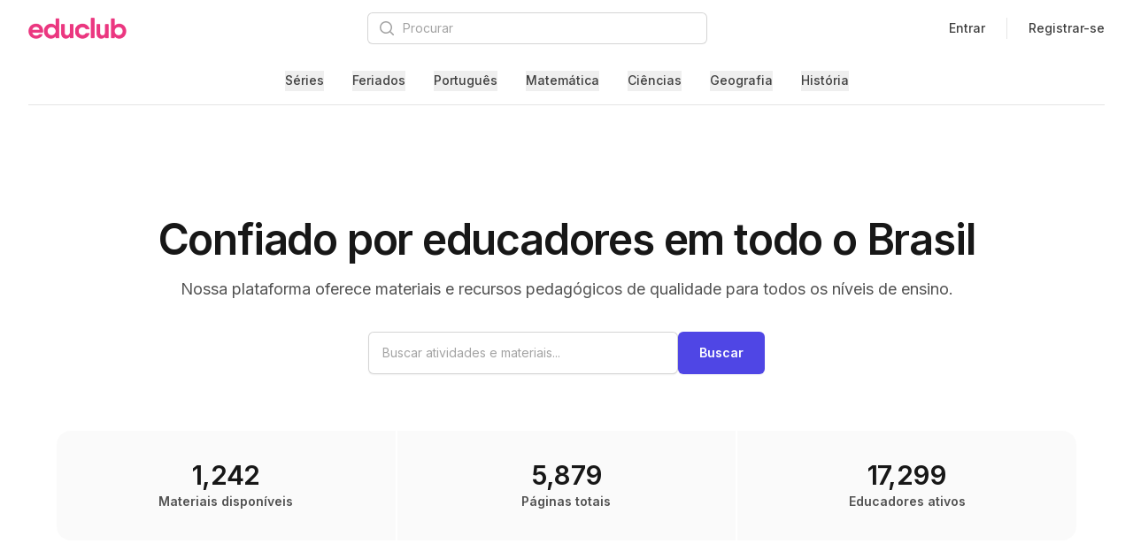

--- FILE ---
content_type: text/html; charset=utf-8
request_url: https://www.educlub.com.br/
body_size: 13559
content:
<!DOCTYPE html>
<html class="h-full antialiased" lang="en">
  <head>
    <title>
        Atividades e Materiais de Educação |
      Educlub
    </title>
    <meta name="csrf-param" content="authenticity_token" />
<meta name="csrf-token" content="hVKy4Za7QIAA8Y5mhUsTyQEZw4ICNvs2wEOSpBfGOSPea0i1Ymzz5uszBuy5JSf4Fu70S_dP6kwOmTw0FWnSfA" />
    
    <meta name="viewport" content="width=device-width, initial-scale=1">
    <script src="/assets/application-1a393f866870eb5acca587ea1a9dddb9d540dafe85f02b3dcb3d2ba31fd30b90.js" data-turbo-track="reload" defer="defer"></script>
    <link rel="stylesheet" href="/assets/application-e8e3467ce1cbda6098267da6f778f00acb51959df4aab5d3e7902168d262082a.css" media="all" data-turbo-track="reload" />
    <link rel="apple-touch-icon" sizes="180x180" href="/apple-touch-icon.png">
<link rel="icon" type="image/png" sizes="32x32" href="/favicon-32x32.png">
<link rel="icon" type="image/png" sizes="16x16" href="/favicon-16x16.png">
<link rel="manifest" href="/site.webmanifest">
<link rel="mask-icon" href="/safari-pinned-tab.svg" color="#EC3481">
<meta name="msapplication-TileColor" content="#da532c">
<meta name="theme-color" content="#ffffff">


    <script src="https://js.stripe.com/v3/"></script>





    <!-- Strategic preloading for performance -->
    <link rel="preconnect" href="https://fonts.googleapis.com">
    <link rel="preconnect" href="https://fonts.gstatic.com" crossorigin>
    <link rel="preload" href="https://fonts.googleapis.com/css2?family=Inter:wght@400;500;600;700;800&display=swap" as="style" onload="this.onload=null;this.rel='stylesheet'">

    <!-- Preload critical routes -->
      <link rel="preload" href="/atividades" as="document">

    <!-- DNS prefetch for external resources -->
    <link rel="dns-prefetch" href="//analytics.educlub.com.br">

    <!-- Prefetch common images and assets -->
      <link rel="prefetch" href="/assets/home-3eb840a2c0f8618fcc1a14a62484b6f6f605b1b267f48c011f6dbcdd875391de.jpg">
      <script defer data-domain="educlub.com.br" src="https://analytics.educlub.com.br/js/script.js"></script>
      <link rel="canonical" href="https://www.educlub.com.br/">

    <script async src="https://pagead2.googlesyndication.com/pagead/js/adsbygoogle.js?client=ca-pub-5688196873550418"
     crossorigin="anonymous"></script>

    
  </head>
  <body class="h-full bg-white">
    <div class="flex flex-col main">
      <div data-controller="toggle">
        <div class="relative z-40 hidden lg:hidden" role="dialog" aria-modal="true" data-toggle-target="toggleable">
    <div class="fixed inset-0 hidden bg-black bg-opacity-25"
        data-toggle-target="toggleable"
        data-transition-enter="transition-opacity ease-linear duration-300"
        data-transition-enter-from="opacity-0"
        data-transition-enter-to="opacity-100"
        data-transition-leave="transition-opacity ease-linear duration-300"
        data-transition-leave-from="opacity-100"
        data-transition-leave-to="opacity-0"
    ></div>

    <div class="fixed inset-0 z-40 flex">
      <div class="relative flex flex-col hidden w-full max-w-xs pb-12 overflow-y-auto bg-white shadow-xl"
        data-toggle-target="toggleable"
        data-transition-enter="transition ease-in-out duration-300 transform"
        data-transition-enter-from="-translate-x-full"
        data-transition-enter-to="translate-x-0"
        data-transition-leave="transition ease-in-out duration-300 transform"
        data-transition-leave-from="translate-x-0"
        data-transition-leave-to="-translate-x-full">
        <div class="flex px-4 pt-5 pb-2">
          <button type="button" class="relative inline-flex items-center justify-center p-2 -m-2 text-gray-400 rounded-md" data-action="click->toggle#toggle touch->toggle#toggle>
            <span class="absolute -inset-0.5"></span>
            <span class="sr-only">Close menu</span>
            <svg class="w-6 h-6" fill="none" viewBox="0 0 24 24" stroke-width="1.5" stroke="currentColor" aria-hidden="true">
              <path stroke-linecap="round" stroke-linejoin="round" d="M6 18L18 6M6 6l12 12" />
            </svg>
          </button>
        </div>

        <!-- Links -->
        <div class="mt-2">
          <div class="px-4 pt-10 pb-8 space-y-10">
            <div>
              <p class="font-medium text-gray-900">Séries</p>
              <ul role="list" class="flex flex-col mt-6 space-y-6">
                <li class="flow-root">
                  <a class="block p-2 -m-2 text-gray-500" href="/atividades/serie/educacao-infantil">Educação Infantil</a>
                </li>
                <li class="flow-root">
                  <a class="block p-2 -m-2 text-gray-500" href="/atividades/serie/1-ano">1º Ano</a>
                </li>
                <li class="flow-root">
                  <a class="block p-2 -m-2 text-gray-500" href="/atividades/serie/2-ano">2º Ano</a>
                </li>
                <li class="flow-root">
                  <a class="block p-2 -m-2 text-gray-500" href="/atividades/serie/3-ano">3º Ano</a>
                </li>
                <li class="flow-root">
                  <a class="block p-2 -m-2 text-gray-500" href="/atividades/serie/4-ano">4º Ano</a>
                </li>
                <li class="flow-root">
                  <a class="block p-2 -m-2 text-gray-500" href="/atividades/serie/5-ano">5º Ano</a>
                </li>
              </ul>
            </div>
            <div>
              <p class="font-medium text-gray-900">Assuntos</p>
              <ul role="list" class="flex flex-col mt-6 space-y-6">
                <li class="flow-root">
                  <a class="block p-2 -m-2 text-gray-500" href="/atividades/assunto/arte">Arte</a>
                </li>
                <li class="flow-root">
                  <a class="block p-2 -m-2 text-gray-500" href="/atividades/assunto/ciencias">Ciências</a>
                </li>
                <li class="flow-root">
                  <a class="block p-2 -m-2 text-gray-500" href="/atividades/assunto/ciencias-sociais">Ciências Sociais</a>
                </li>
                <li class="flow-root">
                  <a class="block p-2 -m-2 text-gray-500" href="/atividades/assunto/datas-comemorativas">Datas Comemorativas</a>
                </li>
                <li class="flow-root">
                  <a class="block p-2 -m-2 text-gray-500" href="/atividades/assunto/educacao-emocional">Educação Emocional</a>
                </li>
                <li class="flow-root">
                  <a class="block p-2 -m-2 text-gray-500" href="/atividades/assunto/educacao-fisica">Educação Física</a>
                </li>
                <li class="flow-root">
                  <a class="block p-2 -m-2 text-gray-500" href="/atividades/assunto/geografia">Geografia</a>
                </li>
                <li class="flow-root">
                  <a class="block p-2 -m-2 text-gray-500" href="/atividades/assunto/geometria">Geometria</a>
                </li>
                <li class="flow-root">
                  <a class="block p-2 -m-2 text-gray-500" href="/atividades/assunto/historia">História</a>
                </li>
                <li class="flow-root">
                  <a class="block p-2 -m-2 text-gray-500" href="/atividades/assunto/portugues">Português</a>
                </li>
                <li class="flow-root">
                  <a class="block p-2 -m-2 text-gray-500" href="/atividades/assunto/matematica">Matemática</a>
                </li>
                <li class="flow-root">
                  <a class="block p-2 -m-2 text-gray-500" href="/atividades/assunto/recursos-educativos">Recursos Educativos</a>
                </li>
              </ul>
            </div>
          </div>
        </div>


        <div class="px-4 py-6 space-y-6 border-t border-gray-200">
            <div class="flow-root">
              <a class="block p-2 -m-2 font-medium text-gray-900" href="/users/sign_in">Entrar</a>
            </div>
            <div class="flow-root">
              <a class="block p-2 -m-2 font-medium text-gray-900" href="/users/sign_up">Registrar-se</a>
            </div>
        </div>
      </div>
    </div>
  </div>
        <header class="relative bg-white">
  
  <div id="flash" data-turbo-temporary>

</div>

  <nav aria-label="Top" class="px-4 mx-auto max-w-7xl sm:px-6 lg:px-8">
  <div class="border-b border-gray-200">
    <div class="flex items-center justify-between h-16">
      <div class="flex">
        <!-- Mobile menu toggle, controls the 'mobileMenuOpen' state. -->
        <button type="button" class="relative p-2 text-gray-400 bg-white rounded-md lg:hidden" data-action="click->toggle#toggle touch->toggle#toggle">
          <span class="absolute -inset-0.5"></span>
          <span class="sr-only">Open menu</span>
          <svg class="w-6 h-6" fill="none" viewBox="0 0 24 24" stroke-width="1.5" stroke="currentColor" aria-hidden="true">
            <path stroke-linecap="round" stroke-linejoin="round" d="M3.75 6.75h16.5M3.75 12h16.5m-16.5 5.25h16.5" />
          </svg>
        </button>

        <!-- Logo -->
        <div class="flex ml-2 lg:ml-0 items-center">
          <a href="/">
            <span class="sr-only">Educlub</span>
            <img class="w-auto h-6" src="/assets/logo-bbeb9da8b8042def0078c7a00f31899fafb35f3d37a089bdfbf2d104f323d39c.png" />
</a>        </div>
      </div>

      <div class="min-w-0 md:px-8 lg:px-0 xl:col-span-6">
        <form action="/atividades" accept-charset="UTF-8" method="get">
          <div class="flex items-center px-6 py-4 md:mx-auto md:max-w-3xl lg:mx-0 lg:max-w-none xl:px-0">
            <div class="w-full">
              <label for="search" class="sr-only">Procurar</label>
              <div class="relative" data-controller="search_suggestions" data-search_suggestions-url-value="/atividades/suggestions">
                <div class="absolute inset-y-0 left-0 flex items-center pl-3 pointer-events-none">
                  <svg class="w-5 h-5 text-gray-400" viewBox="0 0 20 20" fill="currentColor" aria-hidden="true">
                    <path fill-rule="evenodd" d="M9 3.5a5.5 5.5 0 100 11 5.5 5.5 0 000-11zM2 9a7 7 0 1112.452 4.391l3.328 3.329a.75.75 0 11-1.06 1.06l-3.329-3.328A7 7 0 012 9z" clip-rule="evenodd"></path>
                  </svg>
                </div>
                <input class="block w-full rounded-md border-0 bg-white py-1.5 pl-10 pr-3 ring-1 ring-inset ring-gray-300 placeholder:text-gray-400 focus:ring-2 focus:ring-inset focus:ring-indigo-500 sm:text-sm sm:leading-6 lg:w-96" placeholder="Procurar" data-action="input-&gt;search_suggestions#search keydown-&gt;search_suggestions#navigate focus-&gt;search_suggestions#showPopularSuggestions" type="text" name="search" id="search" />
                <div class="absolute z-50 w-full bg-white border border-gray-300 rounded-md shadow-lg mt-1 hidden" data-search_suggestions-target="suggestions">
                  <ul class="max-h-60 overflow-auto" data-search_suggestions-target="list">
                  </ul>
                </div>
              </div>
            </div>
          </div>
</form>      </div>


      <div class="items-center hidden sm:flex">
          <div class="hidden lg:flex lg:flex-1 lg:items-center lg:justify-end lg:space-x-6">
            <a class="text-sm font-medium text-gray-700 hover:text-gray-800" href="/users/sign_in">Entrar</a>
            <span class="w-px h-6 bg-gray-200" aria-hidden="true"></span>
            <a class="text-sm font-medium text-gray-700 hover:text-gray-800" href="/users/sign_up">Registrar-se</a>
          </div>

      </div>
    </div>

    <!-- Flyout menus -->
    <div class="hidden lg:block lg:self-stretch py-4">
      <div class="flex h-full space-x-8 justify-center">
        <div class="flex" data-controller="hover-dropdown" data-action="mouseenter->hover-dropdown#show mouseleave->hover-dropdown#hide">
          <div class="relative flex">
            <button type="button" class="relative z-10 flex items-center pt-px -mb-px text-sm font-medium text-gray-700 transition-colors duration-200 ease-out border-b-2 border-transparent hover:text-gray-800" aria-expanded="false">Séries</button>
          </div>

          <div class="absolute inset-x-0 z-10 hidden text-sm text-gray-500 top-full"
                data-hover-dropdown-target="menu"
                data-transition-enter="transition ease-out duration-200"
                data-transition-enter-from="opacity-0"
                data-transition-enter-to="opacity-100"
                data-transition-leave="transition ease-in duration-150"
                data-transition-leave-from="opacity-100"
                data-transition-leave-to="opacity-0">
            <div class="absolute inset-0 bg-white shadow top-1/2" aria-hidden="true"></div>

            <div class="relative bg-white">
              <div class="px-8 mx-auto max-w-7xl">
                <div class="grid grid-cols-2 py-16 gap-x-8 gap-y-10">
                  <div class="grid grid-cols-3 row-start-1 text-sm gap-x-8 gap-y-10">
                    <div>
                      <p id="application-heading" class="font-medium text-gray-900">Educação Infantil</p>
                      <ul role="list" class="mt-6 space-y-6 sm:mt-4 sm:space-y-4">
                        <li class="flex">
                          <a class="hover:text-gray-800" href="/atividades/serie/educacao-infantil">Educação Infantil</a>
                        </li>
                      </ul>
                    </div>
                    <div>
                      <p id="marketing-heading" class="font-medium text-gray-900">Ensino Fundamental</p>
                      <ul role="list" class="mt-6 space-y-6 sm:mt-4 sm:space-y-4">
                        <li class="flex">
                          <a class="hover:text-gray-800" href="/atividades/serie/ensino-fundamental/1-ano">1º Ano</a>
                        </li>
                        <li class="flex">
                          <a class="hover:text-gray-800" href="/atividades/serie/ensino-fundamental/2-ano">2º Ano</a>
                        </li>
                        <li class="flex">
                          <a class="hover:text-gray-800" href="/atividades/serie/ensino-fundamental/3-ano">3º Ano</a>
                        </li>
                        <li class="flex">
                          <a class="hover:text-gray-800" href="/atividades/serie/ensino-fundamental/4-ano">4º Ano</a>
                        </li>
                        <li class="flex">
                          <a class="hover:text-gray-800" href="/atividades/serie/ensino-fundamental/5-ano">5º Ano</a>
                        </li>
                      </ul>
                    </div>
                  </div>
                </div>
              </div>
            </div>
          </div>
        </div>
        <div class="flex" data-controller="hover-dropdown" data-action="mouseenter->hover-dropdown#show mouseleave->hover-dropdown#hide">
          <div class="relative flex">
            <button type="button" class="relative z-10 flex items-center pt-px -mb-px text-sm font-medium text-gray-700 transition-colors duration-200 ease-out border-b-2 border-transparent hover:text-gray-800" aria-expanded="false">Feriados</button>
          </div>

          <div class="absolute inset-x-0 z-10 hidden text-sm text-gray-500 top-full"
                data-hover-dropdown-target="menu"
                data-transition-enter="transition ease-out duration-200"
                data-transition-enter-from="opacity-0"
                data-transition-enter-to="opacity-100"
                data-transition-leave="transition ease-in duration-150"
                data-transition-leave-from="opacity-100"
                data-transition-leave-to="opacity-0">
            <div class="absolute inset-0 bg-white shadow top-1/2" aria-hidden="true"></div>

            <div class="relative bg-white">
              <div class="px-8 mx-auto max-w-7xl">
                <div class="grid grid-cols-2 py-16 gap-x-8 gap-y-10">
                    
                    <div class="grid grid-cols-3 row-start-1 text-sm gap-x-8 gap-y-10">
                        <div>
                            <p class="font-medium text-gray-900">Datas Comemorativas</p>
                            <ul role="list" class="mt-6 space-y-6 sm:mt-4 sm:space-y-4">
                              <li class="flex">
                                <a class="hover:text-gray-800" href="/atividades/assunto/datas-comemorativas/ano-novo">Ano Novo</a>
                              </li>
                              <li class="flex">
                                <a class="hover:text-gray-800" href="/atividades/assunto/datas-comemorativas/carnaval">Carnaval</a>
                              </li>
                              <li class="flex">
                                <a class="hover:text-gray-800" href="/atividades/assunto/datas-comemorativas/dia-da-agua">Dia da Água</a>
                              </li>
                              <li class="flex">
                                <a class="hover:text-gray-800" href="/atividades/assunto/datas-comemorativas/dia-da-amazonia">Dia da Amazônia</a>
                              </li>
                              <li class="flex">
                                <a class="hover:text-gray-800" href="/atividades/assunto/datas-comemorativas/dia-da-arvore">Dia da Árvore</a>
                              </li>
                              <li class="flex">
                                <a class="hover:text-gray-800" href="/atividades/assunto/datas-comemorativas/dia-da-bandeira">Dia da Bandeira</a>
                              </li>
                              <li class="flex">
                                <a class="hover:text-gray-800" href="/atividades/assunto/datas-comemorativas/dia-da-consciencia-negra">Dia da Consciência Negra</a>
                              </li>
                              <li class="flex">
                                <a class="hover:text-gray-800" href="/atividades/assunto/datas-comemorativas/dia-da-gentileza">Dia da Gentileza</a>
                              </li>
                              <li class="flex">
                                <a class="hover:text-gray-800" href="/atividades/assunto/datas-comemorativas/dia-da-independencia-do-brasil">Dia da Independência do Brasil</a>
                              </li>
                              <li class="flex">
                                <a class="hover:text-gray-800" href="/atividades/assunto/datas-comemorativas/dia-da-mulher">Dia da Mulher</a>
                              </li>
                              <li class="flex">
                                <a class="hover:text-gray-800" href="/atividades/assunto/datas-comemorativas/dia-da-proclamacao-da-republica">Dia da Proclamação da República</a>
                              </li>
                          </ul>
                        </div>
                        <div>
                            <ul role="list" class="mt-6 space-y-6 sm:mt-9 sm:space-y-4">
                              <li class="flex">
                                <a class="hover:text-gray-800" href="/atividades/assunto/datas-comemorativas/dia-das-criancas">Dia das Crianças</a>
                              </li>
                              <li class="flex">
                                <a class="hover:text-gray-800" href="/atividades/assunto/datas-comemorativas/dia-das-maes">Dia das Mães</a>
                              </li>
                              <li class="flex">
                                <a class="hover:text-gray-800" href="/atividades/assunto/datas-comemorativas/dia-da-terra">Dia da Terra</a>
                              </li>
                              <li class="flex">
                                <a class="hover:text-gray-800" href="/atividades/assunto/datas-comemorativas/dia-do-amigo">Dia do Amigo</a>
                              </li>
                              <li class="flex">
                                <a class="hover:text-gray-800" href="/atividades/assunto/datas-comemorativas/dia-do-circo">Dia do Circo</a>
                              </li>
                              <li class="flex">
                                <a class="hover:text-gray-800" href="/atividades/assunto/datas-comemorativas/dia-do-folclore">Dia do Folclore</a>
                              </li>
                              <li class="flex">
                                <a class="hover:text-gray-800" href="/atividades/assunto/datas-comemorativas/dia-do-livro">Dia do Livro</a>
                              </li>
                              <li class="flex">
                                <a class="hover:text-gray-800" href="/atividades/assunto/datas-comemorativas/dia-do-nordestino">Dia do Nordestino</a>
                              </li>
                              <li class="flex">
                                <a class="hover:text-gray-800" href="/atividades/assunto/datas-comemorativas/dia-do-professor">Dia do Professor</a>
                              </li>
                              <li class="flex">
                                <a class="hover:text-gray-800" href="/atividades/assunto/datas-comemorativas/dia-do-saci">Dia do Saci</a>
                              </li>
                              <li class="flex">
                                <a class="hover:text-gray-800" href="/atividades/assunto/datas-comemorativas/dia-dos-avos">Dia dos Avós</a>
                              </li>
                          </ul>
                        </div>
                        <div>
                            <ul role="list" class="mt-6 space-y-6 sm:mt-9 sm:space-y-4">
                              <li class="flex">
                                <a class="hover:text-gray-800" href="/atividades/assunto/datas-comemorativas/dia-do-soldado">Dia do Soldado</a>
                              </li>
                              <li class="flex">
                                <a class="hover:text-gray-800" href="/atividades/assunto/datas-comemorativas/dia-dos-pais">Dia dos Pais</a>
                              </li>
                              <li class="flex">
                                <a class="hover:text-gray-800" href="/atividades/assunto/datas-comemorativas/dia-dos-povos-indigenas">Dia dos Povos Indígenas</a>
                              </li>
                              <li class="flex">
                                <a class="hover:text-gray-800" href="/atividades/assunto/datas-comemorativas/dia-do-transito">Dia do Trânsito</a>
                              </li>
                              <li class="flex">
                                <a class="hover:text-gray-800" href="/atividades/assunto/datas-comemorativas/festa-junina">Festa Junina</a>
                              </li>
                              <li class="flex">
                                <a class="hover:text-gray-800" href="/atividades/assunto/datas-comemorativas/halloween">Halloween</a>
                              </li>
                              <li class="flex">
                                <a class="hover:text-gray-800" href="/atividades/assunto/datas-comemorativas/natal">Natal</a>
                              </li>
                              <li class="flex">
                                <a class="hover:text-gray-800" href="/atividades/assunto/datas-comemorativas/olimpiadas">Olimpíadas</a>
                              </li>
                              <li class="flex">
                                <a class="hover:text-gray-800" href="/atividades/assunto/datas-comemorativas/pascoa">Páscoa</a>
                              </li>
                              <li class="flex">
                                <a class="hover:text-gray-800" href="/atividades/assunto/datas-comemorativas/primavera">Primavera</a>
                              </li>
                          </ul>
                        </div>
                    </div>
                </div>
              </div>
            </div>
          </div>
        </div>
        
<div class="flex" data-controller="hover-dropdown" data-action="mouseenter->hover-dropdown#show mouseleave->hover-dropdown#hide">
  <div class="relative flex">
    <button type="button" class="relative z-10 flex items-center pt-px -mb-px text-sm font-medium text-gray-700 transition-colors duration-200 ease-out border-b-2 border-transparent hover:text-gray-800" aria-expanded="false">Português</button>
  </div>

  <div class="absolute inset-x-0 z-10 hidden text-sm text-gray-500 top-full"
        data-hover-dropdown-target="menu"
        data-transition-enter="transition ease-out duration-200"
        data-transition-enter-start="opacity-0"
        data-transition-enter-end="opacity-100"
        data-transition-leave="transition ease-in duration-150"
        data-transition-leave-start="opacity-100"
        data-transition-leave-end="opacity-0">
    <div class="absolute inset-0 bg-white shadow top-1/2" aria-hidden="true"></div>

    <div class="relative bg-white">
      <div class="px-8 mx-auto max-w-7xl">
        <div class="grid grid-cols-2 py-16 gap-x-8 gap-y-10">
          <div class="grid grid-cols-4 row-start-1 text-sm gap-x-8 gap-y-10">
            <div>
              <p class="font-medium text-gray-900">Português por Série</p>
              <ul role="list" class="mt-6 space-y-6 sm:mt-4 sm:space-y-4">
                <li class="flex">
                  <a class="hover:text-gray-800" href="/atividades/assunto/portugues/serie/educacao-infantil">Português Educação Infantil</a>
                </li>
                <li class="flex">
                  <a class="hover:text-gray-800" href="/atividades/assunto/portugues/serie/1-ano">Português 1º Ano</a>
                </li>
                <li class="flex">
                  <a class="hover:text-gray-800" href="/atividades/assunto/portugues/serie/2-ano">Português 2º Ano</a>
                </li>
                <li class="flex">
                  <a class="hover:text-gray-800" href="/atividades/assunto/portugues/serie/3-ano">Português 3º Ano</a>
                </li>
                <li class="flex">
                  <a class="hover:text-gray-800" href="/atividades/assunto/portugues/serie/4-ano">Português 4º Ano</a>
                </li>
                <li class="flex">
                  <a class="hover:text-gray-800" href="/atividades/assunto/portugues/serie/5-ano">Português 5º Ano</a>
                </li>
              </ul>
            </div>


                <div>
                    <p class="font-medium text-gray-900">Português por Assunto</p>
                    <ul role="list" class="mt-6 space-y-6 sm:mt-4 sm:space-y-4">
                      <li class="flex">
                        <a class="hover:text-gray-800" href="/atividades/assunto/portugues/acentuacao">Acentuação</a>
                      </li>
                      <li class="flex">
                        <a class="hover:text-gray-800" href="/atividades/assunto/portugues/alfabetizacao">Alfabetização</a>
                      </li>
                      <li class="flex">
                        <a class="hover:text-gray-800" href="/atividades/assunto/portugues/alfabeto">Alfabeto</a>
                      </li>
                      <li class="flex">
                        <a class="hover:text-gray-800" href="/atividades/assunto/portugues/caligrafia">Caligrafia</a>
                      </li>
                      <li class="flex">
                        <a class="hover:text-gray-800" href="/atividades/assunto/portugues/consciencia-fonologica">Consciência Fonológica</a>
                      </li>
                      <li class="flex">
                        <a class="hover:text-gray-800" href="/atividades/assunto/portugues/ditado">Ditado</a>
                      </li>
                  </ul>
                </div>
                <div>
                    <ul role="list" class="mt-6 space-y-6 sm:mt-9 sm:space-y-4">
                      <li class="flex">
                        <a class="hover:text-gray-800" href="/atividades/assunto/portugues/generos-textuais">Gêneros Textuais</a>
                      </li>
                      <li class="flex">
                        <a class="hover:text-gray-800" href="/atividades/assunto/portugues/gramatica">Gramática</a>
                      </li>
                      <li class="flex">
                        <a class="hover:text-gray-800" href="/atividades/assunto/portugues/interpretacao-de-texto">Interpretação de texto</a>
                      </li>
                      <li class="flex">
                        <a class="hover:text-gray-800" href="/atividades/assunto/portugues/ortografia">Ortografia</a>
                      </li>
                      <li class="flex">
                        <a class="hover:text-gray-800" href="/atividades/assunto/portugues/pre-escrita">Pré-escrita</a>
                      </li>
                      <li class="flex">
                        <a class="hover:text-gray-800" href="/atividades/assunto/portugues/producao-de-texto">Produção de texto</a>
                      </li>
                  </ul>
                </div>
                <div>
                    <ul role="list" class="mt-6 space-y-6 sm:mt-9 sm:space-y-4">
                      <li class="flex">
                        <a class="hover:text-gray-800" href="/atividades/assunto/portugues/silabas">Sílabas</a>
                      </li>
                      <li class="flex">
                        <a class="hover:text-gray-800" href="/atividades/assunto/portugues/sinais-de-pontuacao">Sinais de pontuação</a>
                      </li>
                      <li class="flex">
                        <a class="hover:text-gray-800" href="/atividades/assunto/portugues/verbos">Verbos</a>
                      </li>
                      <li class="flex">
                        <a class="hover:text-gray-800" href="/atividades/assunto/portugues/vocabulario">Vocabulário</a>
                      </li>
                      <li class="flex">
                        <a class="hover:text-gray-800" href="/atividades/assunto/portugues/vogais">Vogais</a>
                      </li>
                  </ul>
                </div>
          </div>
        </div>
      </div>
    </div>
  </div>
</div>

        
<div class="flex" data-controller="hover-dropdown" data-action="mouseenter->hover-dropdown#show mouseleave->hover-dropdown#hide">
  <div class="relative flex">
    <button type="button" class="relative z-10 flex items-center pt-px -mb-px text-sm font-medium text-gray-700 transition-colors duration-200 ease-out border-b-2 border-transparent hover:text-gray-800" aria-expanded="false">Matemática</button>
  </div>

  <div class="absolute inset-x-0 z-10 hidden text-sm text-gray-500 top-full"
        data-hover-dropdown-target="menu"
        data-transition-enter="transition ease-out duration-200"
        data-transition-enter-start="opacity-0"
        data-transition-enter-end="opacity-100"
        data-transition-leave="transition ease-in duration-150"
        data-transition-leave-start="opacity-100"
        data-transition-leave-end="opacity-0">
    <div class="absolute inset-0 bg-white shadow top-1/2" aria-hidden="true"></div>

    <div class="relative bg-white">
      <div class="px-8 mx-auto max-w-7xl">
        <div class="grid grid-cols-2 py-16 gap-x-8 gap-y-10">
          <div class="grid grid-cols-4 row-start-1 text-sm gap-x-8 gap-y-10">
            <div>
              <p class="font-medium text-gray-900">Matemática por Série</p>
              <ul role="list" class="mt-6 space-y-6 sm:mt-4 sm:space-y-4">
                <li class="flex">
                  <a class="hover:text-gray-800" href="/atividades/assunto/matematica/serie/educacao-infantil">Matemática Educação Infantil</a>
                </li>
                <li class="flex">
                  <a class="hover:text-gray-800" href="/atividades/assunto/matematica/serie/1-ano">Matemática 1º Ano</a>
                </li>
                <li class="flex">
                  <a class="hover:text-gray-800" href="/atividades/assunto/matematica/serie/2-ano">Matemática 2º Ano</a>
                </li>
                <li class="flex">
                  <a class="hover:text-gray-800" href="/atividades/assunto/matematica/serie/3-ano">Matemática 3º Ano</a>
                </li>
                <li class="flex">
                  <a class="hover:text-gray-800" href="/atividades/assunto/matematica/serie/4-ano">Matemática 4º Ano</a>
                </li>
                <li class="flex">
                  <a class="hover:text-gray-800" href="/atividades/assunto/matematica/serie/5-ano">Matemática 5º Ano</a>
                </li>
              </ul>
            </div>


                <div>
                    <p class="font-medium text-gray-900">Matemática por Assunto</p>
                    <ul role="list" class="mt-6 space-y-6 sm:mt-4 sm:space-y-4">
                      <li class="flex">
                        <a class="hover:text-gray-800" href="/atividades/assunto/matematica/adicao">Adição</a>
                      </li>
                      <li class="flex">
                        <a class="hover:text-gray-800" href="/atividades/assunto/matematica/atencao-e-concentracao">Atenção e Concentração</a>
                      </li>
                      <li class="flex">
                        <a class="hover:text-gray-800" href="/atividades/assunto/matematica/conceitos-matematicos">Conceitos Matemáticos</a>
                      </li>
                      <li class="flex">
                        <a class="hover:text-gray-800" href="/atividades/assunto/matematica/dinheiro">Dinheiro</a>
                      </li>
                      <li class="flex">
                        <a class="hover:text-gray-800" href="/atividades/assunto/matematica/fracoes">Frações</a>
                      </li>
                      <li class="flex">
                        <a class="hover:text-gray-800" href="/atividades/assunto/matematica/habilidades-perceptivas">Habilidades Perceptivas</a>
                      </li>
                  </ul>
                </div>
                <div>
                    <ul role="list" class="mt-6 space-y-6 sm:mt-9 sm:space-y-4">
                      <li class="flex">
                        <a class="hover:text-gray-800" href="/atividades/assunto/matematica/hora">Hora</a>
                      </li>
                      <li class="flex">
                        <a class="hover:text-gray-800" href="/atividades/assunto/matematica/material-dourado">Material Dourado</a>
                      </li>
                      <li class="flex">
                        <a class="hover:text-gray-800" href="/atividades/assunto/matematica/medidas-de-comprimento">Medidas de comprimento</a>
                      </li>
                      <li class="flex">
                        <a class="hover:text-gray-800" href="/atividades/assunto/matematica/medidas-de-massa">Medidas de massa</a>
                      </li>
                      <li class="flex">
                        <a class="hover:text-gray-800" href="/atividades/assunto/matematica/numeros">Números</a>
                      </li>
                      <li class="flex">
                        <a class="hover:text-gray-800" href="/atividades/assunto/matematica/operacoes-basicas">Operações básicas</a>
                      </li>
                  </ul>
                </div>
                <div>
                    <ul role="list" class="mt-6 space-y-6 sm:mt-9 sm:space-y-4">
                      <li class="flex">
                        <a class="hover:text-gray-800" href="/atividades/assunto/matematica/pensamento-critico">Pensamento Crítico</a>
                      </li>
                      <li class="flex">
                        <a class="hover:text-gray-800" href="/atividades/assunto/matematica/problemas">Problemas</a>
                      </li>
                      <li class="flex">
                        <a class="hover:text-gray-800" href="/atividades/assunto/matematica/simbolos-matematicos">Símbolos Matemáticos</a>
                      </li>
                      <li class="flex">
                        <a class="hover:text-gray-800" href="/atividades/assunto/matematica/tabuada">Tabuada</a>
                      </li>
                  </ul>
                </div>
          </div>
        </div>
      </div>
    </div>
  </div>
</div>

        
<div class="flex" data-controller="hover-dropdown" data-action="mouseenter->hover-dropdown#show mouseleave->hover-dropdown#hide">
  <div class="relative flex">
    <button type="button" class="relative z-10 flex items-center pt-px -mb-px text-sm font-medium text-gray-700 transition-colors duration-200 ease-out border-b-2 border-transparent hover:text-gray-800" aria-expanded="false">Ciências</button>
  </div>

  <div class="absolute inset-x-0 z-10 hidden text-sm text-gray-500 top-full"
        data-hover-dropdown-target="menu"
        data-transition-enter="transition ease-out duration-200"
        data-transition-enter-start="opacity-0"
        data-transition-enter-end="opacity-100"
        data-transition-leave="transition ease-in duration-150"
        data-transition-leave-start="opacity-100"
        data-transition-leave-end="opacity-0">
    <div class="absolute inset-0 bg-white shadow top-1/2" aria-hidden="true"></div>

    <div class="relative bg-white">
      <div class="px-8 mx-auto max-w-7xl">
        <div class="grid grid-cols-2 py-16 gap-x-8 gap-y-10">
          <div class="grid grid-cols-4 row-start-1 text-sm gap-x-8 gap-y-10">
            <div>
              <p class="font-medium text-gray-900">Ciências por Série</p>
              <ul role="list" class="mt-6 space-y-6 sm:mt-4 sm:space-y-4">
                <li class="flex">
                  <a class="hover:text-gray-800" href="/atividades/assunto/ciencias/serie/educacao-infantil">Ciências Educação Infantil</a>
                </li>
                <li class="flex">
                  <a class="hover:text-gray-800" href="/atividades/assunto/ciencias/serie/1-ano">Ciências 1º Ano</a>
                </li>
                <li class="flex">
                  <a class="hover:text-gray-800" href="/atividades/assunto/ciencias/serie/2-ano">Ciências 2º Ano</a>
                </li>
                <li class="flex">
                  <a class="hover:text-gray-800" href="/atividades/assunto/ciencias/serie/3-ano">Ciências 3º Ano</a>
                </li>
                <li class="flex">
                  <a class="hover:text-gray-800" href="/atividades/assunto/ciencias/serie/4-ano">Ciências 4º Ano</a>
                </li>
                <li class="flex">
                  <a class="hover:text-gray-800" href="/atividades/assunto/ciencias/serie/5-ano">Ciências 5º Ano</a>
                </li>
              </ul>
            </div>


                <div>
                    <p class="font-medium text-gray-900">Ciências por Assunto</p>
                    <ul role="list" class="mt-6 space-y-6 sm:mt-4 sm:space-y-4">
                      <li class="flex">
                        <a class="hover:text-gray-800" href="/atividades/assunto/ciencias/alimentacao">Alimentação</a>
                      </li>
                      <li class="flex">
                        <a class="hover:text-gray-800" href="/atividades/assunto/ciencias/animais">Animais</a>
                      </li>
                      <li class="flex">
                        <a class="hover:text-gray-800" href="/atividades/assunto/ciencias/aquecimento-global">Aquecimento Global</a>
                      </li>
                      <li class="flex">
                        <a class="hover:text-gray-800" href="/atividades/assunto/ciencias/biomas-e-ecossistemas">Biomas e ecossistemas</a>
                      </li>
                      <li class="flex">
                        <a class="hover:text-gray-800" href="/atividades/assunto/ciencias/calendario">Calendário</a>
                      </li>
                      <li class="flex">
                        <a class="hover:text-gray-800" href="/atividades/assunto/ciencias/celula">Célula</a>
                      </li>
                      <li class="flex">
                        <a class="hover:text-gray-800" href="/atividades/assunto/ciencias/ciclos-de-vida">Ciclos de vida</a>
                      </li>
                  </ul>
                </div>
                <div>
                    <ul role="list" class="mt-6 space-y-6 sm:mt-9 sm:space-y-4">
                      <li class="flex">
                        <a class="hover:text-gray-800" href="/atividades/assunto/ciencias/clima">Clima</a>
                      </li>
                      <li class="flex">
                        <a class="hover:text-gray-800" href="/atividades/assunto/ciencias/corpo-humano">Corpo humano</a>
                      </li>
                      <li class="flex">
                        <a class="hover:text-gray-800" href="/atividades/assunto/ciencias/energia">Energia</a>
                      </li>
                      <li class="flex">
                        <a class="hover:text-gray-800" href="/atividades/assunto/ciencias/estacoes-do-ano">Estações do ano</a>
                      </li>
                      <li class="flex">
                        <a class="hover:text-gray-800" href="/atividades/assunto/ciencias/estados-da-agua">Estados da Água</a>
                      </li>
                      <li class="flex">
                        <a class="hover:text-gray-800" href="/atividades/assunto/ciencias/estados-da-materia">Estados da Matéria</a>
                      </li>
                      <li class="flex">
                        <a class="hover:text-gray-800" href="/atividades/assunto/ciencias/experimentos">Experimentos</a>
                      </li>
                  </ul>
                </div>
                <div>
                    <ul role="list" class="mt-6 space-y-6 sm:mt-9 sm:space-y-4">
                      <li class="flex">
                        <a class="hover:text-gray-800" href="/atividades/assunto/ciencias/habitos-de-higiene">Hábitos de higiene</a>
                      </li>
                      <li class="flex">
                        <a class="hover:text-gray-800" href="/atividades/assunto/ciencias/higiene-bucal">Higiene bucal</a>
                      </li>
                      <li class="flex">
                        <a class="hover:text-gray-800" href="/atividades/assunto/ciencias/higiene-pessoal">Higiene pessoal</a>
                      </li>
                      <li class="flex">
                        <a class="hover:text-gray-800" href="/atividades/assunto/ciencias/meio-ambiente">Meio Ambiente</a>
                      </li>
                      <li class="flex">
                        <a class="hover:text-gray-800" href="/atividades/assunto/ciencias/planeta-terra">Planeta Terra</a>
                      </li>
                      <li class="flex">
                        <a class="hover:text-gray-800" href="/atividades/assunto/ciencias/plantas">Plantas</a>
                      </li>
                      <li class="flex">
                        <a class="hover:text-gray-800" href="/atividades/assunto/ciencias/sistema-solar">Sistema Solar</a>
                      </li>
                  </ul>
                </div>
          </div>
        </div>
      </div>
    </div>
  </div>
</div>

        
<div class="flex" data-controller="hover-dropdown" data-action="mouseenter->hover-dropdown#show mouseleave->hover-dropdown#hide">
  <div class="relative flex">
    <button type="button" class="relative z-10 flex items-center pt-px -mb-px text-sm font-medium text-gray-700 transition-colors duration-200 ease-out border-b-2 border-transparent hover:text-gray-800" aria-expanded="false">Geografia</button>
  </div>

  <div class="absolute inset-x-0 z-10 hidden text-sm text-gray-500 top-full"
        data-hover-dropdown-target="menu"
        data-transition-enter="transition ease-out duration-200"
        data-transition-enter-start="opacity-0"
        data-transition-enter-end="opacity-100"
        data-transition-leave="transition ease-in duration-150"
        data-transition-leave-start="opacity-100"
        data-transition-leave-end="opacity-0">
    <div class="absolute inset-0 bg-white shadow top-1/2" aria-hidden="true"></div>

    <div class="relative bg-white">
      <div class="px-8 mx-auto max-w-7xl">
        <div class="grid grid-cols-2 py-16 gap-x-8 gap-y-10">
          <div class="grid grid-cols-4 row-start-1 text-sm gap-x-8 gap-y-10">
            <div>
              <p class="font-medium text-gray-900">Geografia por Série</p>
              <ul role="list" class="mt-6 space-y-6 sm:mt-4 sm:space-y-4">
                <li class="flex">
                  <a class="hover:text-gray-800" href="/atividades/assunto/geografia/serie/educacao-infantil">Geografia Educação Infantil</a>
                </li>
                <li class="flex">
                  <a class="hover:text-gray-800" href="/atividades/assunto/geografia/serie/1-ano">Geografia 1º Ano</a>
                </li>
                <li class="flex">
                  <a class="hover:text-gray-800" href="/atividades/assunto/geografia/serie/2-ano">Geografia 2º Ano</a>
                </li>
                <li class="flex">
                  <a class="hover:text-gray-800" href="/atividades/assunto/geografia/serie/3-ano">Geografia 3º Ano</a>
                </li>
                <li class="flex">
                  <a class="hover:text-gray-800" href="/atividades/assunto/geografia/serie/4-ano">Geografia 4º Ano</a>
                </li>
                <li class="flex">
                  <a class="hover:text-gray-800" href="/atividades/assunto/geografia/serie/5-ano">Geografia 5º Ano</a>
                </li>
              </ul>
            </div>


                <div>
                    <p class="font-medium text-gray-900">Geografia por Assunto</p>
                    <ul role="list" class="mt-6 space-y-6 sm:mt-4 sm:space-y-4">
                      <li class="flex">
                        <a class="hover:text-gray-800" href="/atividades/assunto/geografia/africa">África</a>
                      </li>
                      <li class="flex">
                        <a class="hover:text-gray-800" href="/atividades/assunto/geografia/america-central">América Central</a>
                      </li>
                      <li class="flex">
                        <a class="hover:text-gray-800" href="/atividades/assunto/geografia/america-do-norte">América do Norte</a>
                      </li>
                      <li class="flex">
                        <a class="hover:text-gray-800" href="/atividades/assunto/geografia/america-do-sul">América do Sul</a>
                      </li>
                      <li class="flex">
                        <a class="hover:text-gray-800" href="/atividades/assunto/geografia/antartida">Antártida</a>
                      </li>
                  </ul>
                </div>
                <div>
                    <ul role="list" class="mt-6 space-y-6 sm:mt-9 sm:space-y-4">
                      <li class="flex">
                        <a class="hover:text-gray-800" href="/atividades/assunto/geografia/artico">Ártico</a>
                      </li>
                      <li class="flex">
                        <a class="hover:text-gray-800" href="/atividades/assunto/geografia/asia">Ásia</a>
                      </li>
                      <li class="flex">
                        <a class="hover:text-gray-800" href="/atividades/assunto/geografia/bandeiras-e-nacionalidades">Bandeiras e nacionalidades</a>
                      </li>
                      <li class="flex">
                        <a class="hover:text-gray-800" href="/atividades/assunto/geografia/brasil">Brasil</a>
                      </li>
                      <li class="flex">
                        <a class="hover:text-gray-800" href="/atividades/assunto/geografia/continentes">Continentes</a>
                      </li>
                  </ul>
                </div>
                <div>
                    <ul role="list" class="mt-6 space-y-6 sm:mt-9 sm:space-y-4">
                      <li class="flex">
                        <a class="hover:text-gray-800" href="/atividades/assunto/geografia/europa">Europa</a>
                      </li>
                      <li class="flex">
                        <a class="hover:text-gray-800" href="/atividades/assunto/geografia/mapas">Mapas</a>
                      </li>
                      <li class="flex">
                        <a class="hover:text-gray-800" href="/atividades/assunto/geografia/oceania">Oceania</a>
                      </li>
                      <li class="flex">
                        <a class="hover:text-gray-800" href="/atividades/assunto/geografia/oceanos">Oceanos</a>
                      </li>
                      <li class="flex">
                        <a class="hover:text-gray-800" href="/atividades/assunto/geografia/rochas-e-minerais">Rochas e minerais</a>
                      </li>
                  </ul>
                </div>
          </div>
        </div>
      </div>
    </div>
  </div>
</div>

        
<div class="flex" data-controller="hover-dropdown" data-action="mouseenter->hover-dropdown#show mouseleave->hover-dropdown#hide">
  <div class="relative flex">
    <button type="button" class="relative z-10 flex items-center pt-px -mb-px text-sm font-medium text-gray-700 transition-colors duration-200 ease-out border-b-2 border-transparent hover:text-gray-800" aria-expanded="false">História</button>
  </div>

  <div class="absolute inset-x-0 z-10 hidden text-sm text-gray-500 top-full"
        data-hover-dropdown-target="menu"
        data-transition-enter="transition ease-out duration-200"
        data-transition-enter-start="opacity-0"
        data-transition-enter-end="opacity-100"
        data-transition-leave="transition ease-in duration-150"
        data-transition-leave-start="opacity-100"
        data-transition-leave-end="opacity-0">
    <div class="absolute inset-0 bg-white shadow top-1/2" aria-hidden="true"></div>

    <div class="relative bg-white">
      <div class="px-8 mx-auto max-w-7xl">
        <div class="grid grid-cols-2 py-16 gap-x-8 gap-y-10">
          <div class="grid grid-cols-4 row-start-1 text-sm gap-x-8 gap-y-10">
            <div>
              <p class="font-medium text-gray-900">História por Série</p>
              <ul role="list" class="mt-6 space-y-6 sm:mt-4 sm:space-y-4">
                <li class="flex">
                  <a class="hover:text-gray-800" href="/atividades/assunto/historia/serie/educacao-infantil">História Educação Infantil</a>
                </li>
                <li class="flex">
                  <a class="hover:text-gray-800" href="/atividades/assunto/historia/serie/1-ano">História 1º Ano</a>
                </li>
                <li class="flex">
                  <a class="hover:text-gray-800" href="/atividades/assunto/historia/serie/2-ano">História 2º Ano</a>
                </li>
                <li class="flex">
                  <a class="hover:text-gray-800" href="/atividades/assunto/historia/serie/3-ano">História 3º Ano</a>
                </li>
                <li class="flex">
                  <a class="hover:text-gray-800" href="/atividades/assunto/historia/serie/4-ano">História 4º Ano</a>
                </li>
                <li class="flex">
                  <a class="hover:text-gray-800" href="/atividades/assunto/historia/serie/5-ano">História 5º Ano</a>
                </li>
              </ul>
            </div>


                <div>
                    <p class="font-medium text-gray-900">História por Assunto</p>
                    <ul role="list" class="mt-6 space-y-6 sm:mt-4 sm:space-y-4">
                      <li class="flex">
                        <a class="hover:text-gray-800" href="/atividades/assunto/historia/idade-antiga">Idade Antiga</a>
                      </li>
                  </ul>
                </div>
                <div>
                    <ul role="list" class="mt-6 space-y-6 sm:mt-9 sm:space-y-4">
                      <li class="flex">
                        <a class="hover:text-gray-800" href="/atividades/assunto/historia/pre-historia">Pré-História</a>
                      </li>
                  </ul>
                </div>
          </div>
        </div>
      </div>
    </div>
  </div>
</div>

      </div>
    </div>
  </div>
</nav>
</header>
      </div>
      <main class="w-full px-4 pb-24 mx-auto sm:px-6 sm:pb-32 lg:max-w-7xl lg:px-8">
        
<div class="bg-white py-24 sm:py-32">
  <div class="mx-auto max-w-7xl px-6 lg:px-8">
    <div class="mx-auto max-w-2xl lg:max-w-none">
      <div class="text-center">
        <h2 class="text-4xl font-semibold tracking-tight text-balance text-gray-900 sm:text-5xl">Confiado por educadores em todo o Brasil</h2>
        <p class="mt-4 text-lg/8 text-gray-600">Nossa plataforma oferece materiais e recursos pedagógicos de qualidade para todos os níveis de ensino.</p>

        <!-- Enhanced Search Bar -->
        <div class="mx-auto mt-8 max-w-md">
          <form class="flex gap-x-4" action="/atividades" accept-charset="UTF-8" method="get">
            <div class="min-w-0 flex-1">
              <input placeholder="Buscar atividades e materiais..." class="block w-full rounded-md border-0 px-4 py-3 text-gray-900 shadow-sm ring-1 ring-inset ring-gray-300 placeholder:text-gray-400 focus:ring-2 focus:ring-inset focus:ring-indigo-600 sm:text-sm sm:leading-6" data-controller="search-suggestions" type="text" name="search" id="search" />
            </div>
            <input type="submit" name="commit" value="Buscar" class="flex-none rounded-md bg-indigo-600 px-6 py-3 text-sm font-semibold text-white shadow-sm hover:bg-indigo-500 focus-visible:outline focus-visible:outline-2 focus-visible:outline-offset-2 focus-visible:outline-indigo-600" data-disable-with="Buscar" />
</form>        </div>
      </div>
      <dl class="mt-16 grid grid-cols-1 gap-0.5 overflow-hidden rounded-2xl text-center sm:grid-cols-2 lg:grid-cols-3">
        <div class="flex flex-col bg-gray-400/5 p-8" data-controller="counter" data-counter-final-value-value="1775">
          <dt class="text-sm/6 font-semibold text-gray-600">Materiais disponíveis</dt>
          <dd class="order-first text-3xl font-semibold tracking-tight text-gray-900" data-counter-target="number">1,242</dd>
        </div>
        <div class="flex flex-col bg-gray-400/5 p-8" data-controller="counter" data-counter-final-value-value="8399">
          <dt class="text-sm/6 font-semibold text-gray-600">Páginas totais</dt>
          <dd class="order-first text-3xl font-semibold tracking-tight text-gray-900" data-counter-target="number">5,879</dd>
        </div>
        <div class="flex flex-col bg-gray-400/5 p-8" data-controller="counter" data-counter-final-value-value="24713">
          <dt class="text-sm/6 font-semibold text-gray-600">Educadores ativos</dt>
          <dd class="order-first text-3xl font-semibold tracking-tight text-gray-900" data-counter-target="number">17,299</dd>
        </div>
      </dl>
    </div>
  </div>
</div>

  <div class="w-full px-4 sm:px-6 lg:px-8 mb-12">
    <div class="mx-auto max-w-7xl">
        <!-- Single banner display -->
          <a href="https://www.educlub.com.br/atividades/assunto/datas-comemorativas/natal" target="_blank" rel="noopener noreferrer" class="block">
        <div class="relative w-full h-64 sm:h-80 lg:h-96 overflow-hidden rounded-2xl shadow-2xl transform transition-transform duration-300 hover:scale-[1.02] group cursor-pointer">
            <img alt="Natal" class="w-full h-full object-cover object-center transition-transform duration-700 group-hover:scale-105" src="https://www.educlub.com.br/rails/active_storage/representations/proxy/eyJfcmFpbHMiOnsiZGF0YSI6NDQwNjMsInB1ciI6ImJsb2JfaWQifX0=--dc8aa73385ac3cc91720912efac05b08030322bd/[base64]/Natal.png" />
          <!-- Subtle overlay for better visual depth -->
          <div class="absolute inset-0 bg-gradient-to-t from-black/10 via-transparent to-transparent pointer-events-none"></div>
          <!-- Optional glow effect -->
          <div class="absolute -inset-1 bg-gradient-to-r from-purple-600/20 via-pink-600/20 to-purple-600/20 rounded-2xl blur-sm opacity-0 group-hover:opacity-100 transition-opacity duration-500 -z-10"></div>

            <!-- Link indicator icon -->
            <div class="absolute top-4 right-4 w-8 h-8 bg-white/90 rounded-full flex items-center justify-center opacity-0 group-hover:opacity-100 transition-opacity duration-300">
              <svg class="w-4 h-4 text-gray-700" fill="none" stroke="currentColor" viewBox="0 0 24 24">
                <path stroke-linecap="round" stroke-linejoin="round" stroke-width="2" d="M10 6H6a2 2 0 00-2 2v10a2 2 0 002 2h10a2 2 0 002 2v-4M14 4h6m0 0v6m0-6L10 14"/>
              </svg>
            </div>
        </div>
          </a>
    </div>
  </div>


<!-- Subject Navigation Tiles -->
<section class="bg-gray-50 py-16">
  <div class="mx-auto max-w-7xl px-6 lg:px-8">
    <div class="mx-auto max-w-2xl text-center">
      <h2 class="text-3xl font-bold tracking-tight text-gray-900 sm:text-4xl">Explore por Assunto</h2>
      <p class="mt-4 text-lg text-gray-600">Descubra materiais organizados pelos principais assuntos educacionais</p>
    </div>
    <div class="mx-auto mt-16 grid max-w-2xl grid-cols-1 gap-6 sm:grid-cols-2 lg:mx-0 lg:max-w-none lg:grid-cols-4">
        <div class="flex flex-col rounded-xl bg-white p-8 shadow-sm ring-1 ring-gray-200 hover:shadow-md transition-shadow">
          <div class="flex items-center gap-x-3">
            <div class="flex h-12 w-12 items-center justify-center rounded-lg bg-indigo-600 text-white font-semibold text-lg">
              P
            </div>
            <div class="text-sm font-semibold leading-6 text-gray-900">
              <a class="hover:text-indigo-600" href="/atividades/assunto/portugues">Português</a>
            </div>
          </div>
            <div class="mt-4 text-xs text-gray-500">
              Vocabulário, Vogais, Alfabeto
                e mais...
            </div>
        </div>
        <div class="flex flex-col rounded-xl bg-white p-8 shadow-sm ring-1 ring-gray-200 hover:shadow-md transition-shadow">
          <div class="flex items-center gap-x-3">
            <div class="flex h-12 w-12 items-center justify-center rounded-lg bg-indigo-600 text-white font-semibold text-lg">
              M
            </div>
            <div class="text-sm font-semibold leading-6 text-gray-900">
              <a class="hover:text-indigo-600" href="/atividades/assunto/matematica">Matemática</a>
            </div>
          </div>
            <div class="mt-4 text-xs text-gray-500">
              Números, Operações básicas, Conceitos Matemáticos
                e mais...
            </div>
        </div>
        <div class="flex flex-col rounded-xl bg-white p-8 shadow-sm ring-1 ring-gray-200 hover:shadow-md transition-shadow">
          <div class="flex items-center gap-x-3">
            <div class="flex h-12 w-12 items-center justify-center rounded-lg bg-indigo-600 text-white font-semibold text-lg">
              D
            </div>
            <div class="text-sm font-semibold leading-6 text-gray-900">
              <a class="hover:text-indigo-600" href="/atividades/assunto/datas-comemorativas">Datas Comemorativas</a>
            </div>
          </div>
            <div class="mt-4 text-xs text-gray-500">
              Festa Junina, Dia dos Pais, Olimpíadas
                e mais...
            </div>
        </div>
        <div class="flex flex-col rounded-xl bg-white p-8 shadow-sm ring-1 ring-gray-200 hover:shadow-md transition-shadow">
          <div class="flex items-center gap-x-3">
            <div class="flex h-12 w-12 items-center justify-center rounded-lg bg-indigo-600 text-white font-semibold text-lg">
              C
            </div>
            <div class="text-sm font-semibold leading-6 text-gray-900">
              <a class="hover:text-indigo-600" href="/atividades/assunto/ciencias">Ciências</a>
            </div>
          </div>
            <div class="mt-4 text-xs text-gray-500">
              Higiene bucal, Estações do ano, Estados da Matéria
                e mais...
            </div>
        </div>
        <div class="flex flex-col rounded-xl bg-white p-8 shadow-sm ring-1 ring-gray-200 hover:shadow-md transition-shadow">
          <div class="flex items-center gap-x-3">
            <div class="flex h-12 w-12 items-center justify-center rounded-lg bg-indigo-600 text-white font-semibold text-lg">
              R
            </div>
            <div class="text-sm font-semibold leading-6 text-gray-900">
              <a class="hover:text-indigo-600" href="/atividades/assunto/recursos-educativos">Recursos Educativos</a>
            </div>
          </div>
            <div class="mt-4 text-xs text-gray-500">
              Turma da Mônica, Passatempo, Ficha de leitura
                e mais...
            </div>
        </div>
        <div class="flex flex-col rounded-xl bg-white p-8 shadow-sm ring-1 ring-gray-200 hover:shadow-md transition-shadow">
          <div class="flex items-center gap-x-3">
            <div class="flex h-12 w-12 items-center justify-center rounded-lg bg-indigo-600 text-white font-semibold text-lg">
              A
            </div>
            <div class="text-sm font-semibold leading-6 text-gray-900">
              <a class="hover:text-indigo-600" href="/atividades/assunto/artes">Artes</a>
            </div>
          </div>
            <div class="mt-4 text-xs text-gray-500">
              Cores, Teatro, Como fazer
                e mais...
            </div>
        </div>
        <div class="flex flex-col rounded-xl bg-white p-8 shadow-sm ring-1 ring-gray-200 hover:shadow-md transition-shadow">
          <div class="flex items-center gap-x-3">
            <div class="flex h-12 w-12 items-center justify-center rounded-lg bg-indigo-600 text-white font-semibold text-lg">
              G
            </div>
            <div class="text-sm font-semibold leading-6 text-gray-900">
              <a class="hover:text-indigo-600" href="/atividades/assunto/geografia">Geografia</a>
            </div>
          </div>
            <div class="mt-4 text-xs text-gray-500">
              América do Sul, América do Norte, América Central
                e mais...
            </div>
        </div>
        <div class="flex flex-col rounded-xl bg-white p-8 shadow-sm ring-1 ring-gray-200 hover:shadow-md transition-shadow">
          <div class="flex items-center gap-x-3">
            <div class="flex h-12 w-12 items-center justify-center rounded-lg bg-indigo-600 text-white font-semibold text-lg">
              E
            </div>
            <div class="text-sm font-semibold leading-6 text-gray-900">
              <a class="hover:text-indigo-600" href="/atividades/assunto/educacao-emocional">Educação Emocional</a>
            </div>
          </div>
            <div class="mt-4 text-xs text-gray-500">
              Autoconhecimento, Emoções, Mindfulness
                e mais...
            </div>
        </div>
    </div>
  </div>
</section>

<!-- Recent Materials Carousel -->
<section class="bg-white py-16">
  <div class="mx-auto max-w-7xl px-6 lg:px-8">
    <div class="md:flex md:items-center md:justify-between">
      <h2 class="text-2xl font-bold tracking-tight text-gray-900">Novidades em Atividades Educativas</h2>
      <a class="text-sm font-semibold leading-6 text-indigo-600 hover:text-indigo-500" href="/atividades">Ver todos</a>
    </div>

    <div class="grid grid-cols-2 gap-x-4 gap-y-10 sm:gap-x-6 md:grid-cols-5 md:gap-y-0 lg:gap-x-8">
          <div class="relative mt-6 group" data-controller="lazy-loading">
    <div class="w-full overflow-hidden rounded-md group-hover:opacity-75">
          <div class="w-full bg-gray-50 aspect-h-1 aspect-w-1 sm:rounded-lg">
            <img 
              class="object-contain h-full mx-auto sm:rounded-lg opacity-0 transition-opacity duration-300"
              data-lazy-loading-target="image"
              data-src="/rails/active_storage/representations/proxy/eyJfcmFpbHMiOnsiZGF0YSI6NDY1MjAsInB1ciI6ImJsb2JfaWQifX0=--2cca2f1d2dfbf0126be5a5ff15be56ca4f16c404/[base64]--3ebd4d12ca64c3c82efadb35b599ef464fef9498/preview_1.jpg"
              data-srcset="/rails/active_storage/representations/proxy/eyJfcmFpbHMiOnsiZGF0YSI6NDY1MjAsInB1ciI6ImJsb2JfaWQifX0=--2cca2f1d2dfbf0126be5a5ff15be56ca4f16c404/[base64]--5f6e933341d47b109282e4f75ed9e08b28bd1c0e/preview_1.jpg 192w, /rails/active_storage/representations/proxy/eyJfcmFpbHMiOnsiZGF0YSI6NDY1MjAsInB1ciI6ImJsb2JfaWQifX0=--2cca2f1d2dfbf0126be5a5ff15be56ca4f16c404/[base64]--3ebd4d12ca64c3c82efadb35b599ef464fef9498/preview_1.jpg 300w, /rails/active_storage/representations/proxy/eyJfcmFpbHMiOnsiZGF0YSI6NDY1MjAsInB1ciI6ImJsb2JfaWQifX0=--2cca2f1d2dfbf0126be5a5ff15be56ca4f16c404/[base64]--8e56ebd2aa7c964e9f90e7b8f5c8d570a95d2a4d/preview_1.jpg 528w"
              sizes="(max-width: 640px) 50vw, (max-width: 1024px) 20vw, 300px"
              src="/rails/active_storage/representations/proxy/eyJfcmFpbHMiOnsiZGF0YSI6NDY1MjAsInB1ciI6ImJsb2JfaWQifX0=--2cca2f1d2dfbf0126be5a5ff15be56ca4f16c404/eyJfcmFpbHMiOnsiZGF0YSI6eyJmb3JtYXQiOiJ3ZWJwIiwicmVzaXplX3RvX2xpbWl0IjpbNTAsNTBdLCJzYXZlciI6eyJxdWFsaXR5Ijo1MCwiZWZmb3J0Ijo0LCJzdHJpcCI6dHJ1ZX19LCJwdXIiOiJ2YXJpYXRpb24ifX0=--e8b2e7fb4f7a75df9d9872f3989ec9e202209c17/preview_1.jpg"
              alt="Atividades de adição com reagrupamento para imprimir"
              loading="lazy"
            />
          </div>
    </div>
    <h3 class="mt-4 text-sm text-gray-700">
      <a href="/atividades/atividades-de-adicao-com-reagrupamento-para-imprimir">
        <span class="absolute inset-0"></span>
        Atividades de adição com reagrupamento para imprimir
</a>    </h3>
  </div>

          <div class="relative mt-6 group" data-controller="lazy-loading">
    <div class="w-full overflow-hidden rounded-md group-hover:opacity-75">
          <div class="w-full bg-gray-50 aspect-h-1 aspect-w-1 sm:rounded-lg">
            <img 
              class="object-contain h-full mx-auto sm:rounded-lg opacity-0 transition-opacity duration-300"
              data-lazy-loading-target="image"
              data-src="/rails/active_storage/representations/proxy/eyJfcmFpbHMiOnsiZGF0YSI6NDY1MTUsInB1ciI6ImJsb2JfaWQifX0=--df16ef93b7e513da7a20bdf545bb7ffe73974388/[base64]--3ebd4d12ca64c3c82efadb35b599ef464fef9498/preview_1.jpg"
              data-srcset="/rails/active_storage/representations/proxy/eyJfcmFpbHMiOnsiZGF0YSI6NDY1MTUsInB1ciI6ImJsb2JfaWQifX0=--df16ef93b7e513da7a20bdf545bb7ffe73974388/[base64]--5f6e933341d47b109282e4f75ed9e08b28bd1c0e/preview_1.jpg 192w, /rails/active_storage/representations/proxy/eyJfcmFpbHMiOnsiZGF0YSI6NDY1MTUsInB1ciI6ImJsb2JfaWQifX0=--df16ef93b7e513da7a20bdf545bb7ffe73974388/[base64]--3ebd4d12ca64c3c82efadb35b599ef464fef9498/preview_1.jpg 300w, /rails/active_storage/representations/proxy/eyJfcmFpbHMiOnsiZGF0YSI6NDY1MTUsInB1ciI6ImJsb2JfaWQifX0=--df16ef93b7e513da7a20bdf545bb7ffe73974388/[base64]--8e56ebd2aa7c964e9f90e7b8f5c8d570a95d2a4d/preview_1.jpg 528w"
              sizes="(max-width: 640px) 50vw, (max-width: 1024px) 20vw, 300px"
              src="/rails/active_storage/representations/proxy/eyJfcmFpbHMiOnsiZGF0YSI6NDY1MTUsInB1ciI6ImJsb2JfaWQifX0=--df16ef93b7e513da7a20bdf545bb7ffe73974388/eyJfcmFpbHMiOnsiZGF0YSI6eyJmb3JtYXQiOiJ3ZWJwIiwicmVzaXplX3RvX2xpbWl0IjpbNTAsNTBdLCJzYXZlciI6eyJxdWFsaXR5Ijo1MCwiZWZmb3J0Ijo0LCJzdHJpcCI6dHJ1ZX19LCJwdXIiOiJ2YXJpYXRpb24ifX0=--e8b2e7fb4f7a75df9d9872f3989ec9e202209c17/preview_1.jpg"
              alt="Atividades de separação de sílabas para imprimir"
              loading="lazy"
            />
          </div>
    </div>
    <h3 class="mt-4 text-sm text-gray-700">
      <a href="/atividades/atividades-de-separacao-de-silabas-para-imprimir">
        <span class="absolute inset-0"></span>
        Atividades de separação de sílabas para imprimir
</a>    </h3>
  </div>

          <div class="relative mt-6 group" data-controller="lazy-loading">
    <div class="w-full overflow-hidden rounded-md group-hover:opacity-75">
          <div class="w-full bg-gray-50 aspect-h-1 aspect-w-1 sm:rounded-lg">
            <img 
              class="object-contain h-full mx-auto sm:rounded-lg opacity-0 transition-opacity duration-300"
              data-lazy-loading-target="image"
              data-src="/rails/active_storage/representations/proxy/eyJfcmFpbHMiOnsiZGF0YSI6NDY1MTIsInB1ciI6ImJsb2JfaWQifX0=--172a26a91df8ba72b6fe4973fee379644395b445/[base64]--3ebd4d12ca64c3c82efadb35b599ef464fef9498/preview_1.jpg"
              data-srcset="/rails/active_storage/representations/proxy/eyJfcmFpbHMiOnsiZGF0YSI6NDY1MTIsInB1ciI6ImJsb2JfaWQifX0=--172a26a91df8ba72b6fe4973fee379644395b445/[base64]--5f6e933341d47b109282e4f75ed9e08b28bd1c0e/preview_1.jpg 192w, /rails/active_storage/representations/proxy/eyJfcmFpbHMiOnsiZGF0YSI6NDY1MTIsInB1ciI6ImJsb2JfaWQifX0=--172a26a91df8ba72b6fe4973fee379644395b445/[base64]--3ebd4d12ca64c3c82efadb35b599ef464fef9498/preview_1.jpg 300w, /rails/active_storage/representations/proxy/eyJfcmFpbHMiOnsiZGF0YSI6NDY1MTIsInB1ciI6ImJsb2JfaWQifX0=--172a26a91df8ba72b6fe4973fee379644395b445/[base64]--8e56ebd2aa7c964e9f90e7b8f5c8d570a95d2a4d/preview_1.jpg 528w"
              sizes="(max-width: 640px) 50vw, (max-width: 1024px) 20vw, 300px"
              src="/rails/active_storage/representations/proxy/eyJfcmFpbHMiOnsiZGF0YSI6NDY1MTIsInB1ciI6ImJsb2JfaWQifX0=--172a26a91df8ba72b6fe4973fee379644395b445/eyJfcmFpbHMiOnsiZGF0YSI6eyJmb3JtYXQiOiJ3ZWJwIiwicmVzaXplX3RvX2xpbWl0IjpbNTAsNTBdLCJzYXZlciI6eyJxdWFsaXR5Ijo1MCwiZWZmb3J0Ijo0LCJzdHJpcCI6dHJ1ZX19LCJwdXIiOiJ2YXJpYXRpb24ifX0=--e8b2e7fb4f7a75df9d9872f3989ec9e202209c17/preview_1.jpg"
              alt="Atividades de ordem crescente e decrescente para 3º ano do ensino fundamental"
              loading="lazy"
            />
          </div>
    </div>
    <h3 class="mt-4 text-sm text-gray-700">
      <a href="/atividades/atividades-de-ordem-crescente-e-decrescente-para-3-ano-do-ensino-fundamental">
        <span class="absolute inset-0"></span>
        Atividades de ordem crescente e decrescente para 3º ano do ensino fundamental
</a>    </h3>
  </div>

          <div class="relative mt-6 group" data-controller="lazy-loading">
    <div class="w-full overflow-hidden rounded-md group-hover:opacity-75">
          <div class="w-full bg-gray-50 aspect-h-1 aspect-w-1 sm:rounded-lg">
            <img 
              class="object-contain h-full mx-auto sm:rounded-lg opacity-0 transition-opacity duration-300"
              data-lazy-loading-target="image"
              data-src="/rails/active_storage/representations/proxy/eyJfcmFpbHMiOnsiZGF0YSI6NDY0OTMsInB1ciI6ImJsb2JfaWQifX0=--eed87a4868546b616daecb0a53be16e0a5c3f080/[base64]--3ebd4d12ca64c3c82efadb35b599ef464fef9498/preview_1.jpg"
              data-srcset="/rails/active_storage/representations/proxy/eyJfcmFpbHMiOnsiZGF0YSI6NDY0OTMsInB1ciI6ImJsb2JfaWQifX0=--eed87a4868546b616daecb0a53be16e0a5c3f080/[base64]--5f6e933341d47b109282e4f75ed9e08b28bd1c0e/preview_1.jpg 192w, /rails/active_storage/representations/proxy/eyJfcmFpbHMiOnsiZGF0YSI6NDY0OTMsInB1ciI6ImJsb2JfaWQifX0=--eed87a4868546b616daecb0a53be16e0a5c3f080/[base64]--3ebd4d12ca64c3c82efadb35b599ef464fef9498/preview_1.jpg 300w, /rails/active_storage/representations/proxy/eyJfcmFpbHMiOnsiZGF0YSI6NDY0OTMsInB1ciI6ImJsb2JfaWQifX0=--eed87a4868546b616daecb0a53be16e0a5c3f080/[base64]--8e56ebd2aa7c964e9f90e7b8f5c8d570a95d2a4d/preview_1.jpg 528w"
              sizes="(max-width: 640px) 50vw, (max-width: 1024px) 20vw, 300px"
              src="/rails/active_storage/representations/proxy/eyJfcmFpbHMiOnsiZGF0YSI6NDY0OTMsInB1ciI6ImJsb2JfaWQifX0=--eed87a4868546b616daecb0a53be16e0a5c3f080/eyJfcmFpbHMiOnsiZGF0YSI6eyJmb3JtYXQiOiJ3ZWJwIiwicmVzaXplX3RvX2xpbWl0IjpbNTAsNTBdLCJzYXZlciI6eyJxdWFsaXR5Ijo1MCwiZWZmb3J0Ijo0LCJzdHJpcCI6dHJ1ZX19LCJwdXIiOiJ2YXJpYXRpb24ifX0=--e8b2e7fb4f7a75df9d9872f3989ec9e202209c17/preview_1.jpg"
              alt="Atividades de ordem crescente e decrescente para imprimir"
              loading="lazy"
            />
          </div>
    </div>
    <h3 class="mt-4 text-sm text-gray-700">
      <a href="/atividades/atividades-de-ordem-crescente-e-decrescente-para-imprimir">
        <span class="absolute inset-0"></span>
        Atividades de ordem crescente e decrescente para imprimir
</a>    </h3>
  </div>

          <div class="relative mt-6 group" data-controller="lazy-loading">
    <div class="w-full overflow-hidden rounded-md group-hover:opacity-75">
          <div class="w-full bg-gray-50 aspect-h-1 aspect-w-1 sm:rounded-lg">
            <img 
              class="object-contain h-full mx-auto sm:rounded-lg opacity-0 transition-opacity duration-300"
              data-lazy-loading-target="image"
              data-src="/rails/active_storage/representations/proxy/eyJfcmFpbHMiOnsiZGF0YSI6NDY0ODksInB1ciI6ImJsb2JfaWQifX0=--cf2721113b5e463350f48ec41b192cda9926e0f7/[base64]--3ebd4d12ca64c3c82efadb35b599ef464fef9498/preview_1.jpg"
              data-srcset="/rails/active_storage/representations/proxy/eyJfcmFpbHMiOnsiZGF0YSI6NDY0ODksInB1ciI6ImJsb2JfaWQifX0=--cf2721113b5e463350f48ec41b192cda9926e0f7/[base64]--5f6e933341d47b109282e4f75ed9e08b28bd1c0e/preview_1.jpg 192w, /rails/active_storage/representations/proxy/eyJfcmFpbHMiOnsiZGF0YSI6NDY0ODksInB1ciI6ImJsb2JfaWQifX0=--cf2721113b5e463350f48ec41b192cda9926e0f7/[base64]--3ebd4d12ca64c3c82efadb35b599ef464fef9498/preview_1.jpg 300w, /rails/active_storage/representations/proxy/eyJfcmFpbHMiOnsiZGF0YSI6NDY0ODksInB1ciI6ImJsb2JfaWQifX0=--cf2721113b5e463350f48ec41b192cda9926e0f7/[base64]--8e56ebd2aa7c964e9f90e7b8f5c8d570a95d2a4d/preview_1.jpg 528w"
              sizes="(max-width: 640px) 50vw, (max-width: 1024px) 20vw, 300px"
              src="/rails/active_storage/representations/proxy/eyJfcmFpbHMiOnsiZGF0YSI6NDY0ODksInB1ciI6ImJsb2JfaWQifX0=--cf2721113b5e463350f48ec41b192cda9926e0f7/eyJfcmFpbHMiOnsiZGF0YSI6eyJmb3JtYXQiOiJ3ZWJwIiwicmVzaXplX3RvX2xpbWl0IjpbNTAsNTBdLCJzYXZlciI6eyJxdWFsaXR5Ijo1MCwiZWZmb3J0Ijo0LCJzdHJpcCI6dHJ1ZX19LCJwdXIiOiJ2YXJpYXRpb24ifX0=--e8b2e7fb4f7a75df9d9872f3989ec9e202209c17/preview_1.jpg"
              alt="15 atividades sobre crase com gabarito para alunos de 4º e 5º ano"
              loading="lazy"
            />
          </div>
    </div>
    <h3 class="mt-4 text-sm text-gray-700">
      <a href="/atividades/15-atividades-sobre-crase-com-gabarito-para-alunos-de-4-e-5-ano">
        <span class="absolute inset-0"></span>
        15 atividades sobre crase com gabarito para alunos de 4º e 5º ano
</a>    </h3>
  </div>

          <div class="relative mt-6 group" data-controller="lazy-loading">
    <div class="w-full overflow-hidden rounded-md group-hover:opacity-75">
          <div class="w-full bg-gray-50 aspect-h-1 aspect-w-1 sm:rounded-lg">
            <img 
              class="object-contain h-full mx-auto sm:rounded-lg opacity-0 transition-opacity duration-300"
              data-lazy-loading-target="image"
              data-src="/rails/active_storage/representations/proxy/eyJfcmFpbHMiOnsiZGF0YSI6NDY0NzgsInB1ciI6ImJsb2JfaWQifX0=--72b3b05c702f3953337375d7acfd07a95ded450d/[base64]--3ebd4d12ca64c3c82efadb35b599ef464fef9498/preview_1.jpg"
              data-srcset="/rails/active_storage/representations/proxy/eyJfcmFpbHMiOnsiZGF0YSI6NDY0NzgsInB1ciI6ImJsb2JfaWQifX0=--72b3b05c702f3953337375d7acfd07a95ded450d/[base64]--5f6e933341d47b109282e4f75ed9e08b28bd1c0e/preview_1.jpg 192w, /rails/active_storage/representations/proxy/eyJfcmFpbHMiOnsiZGF0YSI6NDY0NzgsInB1ciI6ImJsb2JfaWQifX0=--72b3b05c702f3953337375d7acfd07a95ded450d/[base64]--3ebd4d12ca64c3c82efadb35b599ef464fef9498/preview_1.jpg 300w, /rails/active_storage/representations/proxy/eyJfcmFpbHMiOnsiZGF0YSI6NDY0NzgsInB1ciI6ImJsb2JfaWQifX0=--72b3b05c702f3953337375d7acfd07a95ded450d/[base64]--8e56ebd2aa7c964e9f90e7b8f5c8d570a95d2a4d/preview_1.jpg 528w"
              sizes="(max-width: 640px) 50vw, (max-width: 1024px) 20vw, 300px"
              src="/rails/active_storage/representations/proxy/eyJfcmFpbHMiOnsiZGF0YSI6NDY0NzgsInB1ciI6ImJsb2JfaWQifX0=--72b3b05c702f3953337375d7acfd07a95ded450d/eyJfcmFpbHMiOnsiZGF0YSI6eyJmb3JtYXQiOiJ3ZWJwIiwicmVzaXplX3RvX2xpbWl0IjpbNTAsNTBdLCJzYXZlciI6eyJxdWFsaXR5Ijo1MCwiZWZmb3J0Ijo0LCJzdHJpcCI6dHJ1ZX19LCJwdXIiOiJ2YXJpYXRpb24ifX0=--e8b2e7fb4f7a75df9d9872f3989ec9e202209c17/preview_1.jpg"
              alt="Atividades com am em im om um para imprimir"
              loading="lazy"
            />
          </div>
    </div>
    <h3 class="mt-4 text-sm text-gray-700">
      <a href="/atividades/atividades-com-am-em-im-om-um-para-imprimir">
        <span class="absolute inset-0"></span>
        Atividades com am em im om um para imprimir
</a>    </h3>
  </div>

          <div class="relative mt-6 group" data-controller="lazy-loading">
    <div class="w-full overflow-hidden rounded-md group-hover:opacity-75">
          <div class="w-full bg-gray-50 aspect-h-1 aspect-w-1 sm:rounded-lg">
            <img 
              class="object-contain h-full mx-auto sm:rounded-lg opacity-0 transition-opacity duration-300"
              data-lazy-loading-target="image"
              data-src="/rails/active_storage/representations/proxy/eyJfcmFpbHMiOnsiZGF0YSI6NDY0NzUsInB1ciI6ImJsb2JfaWQifX0=--576a5147ff8d8ba8b2669bf1114128a55407cb59/[base64]--3ebd4d12ca64c3c82efadb35b599ef464fef9498/preview_1.jpg"
              data-srcset="/rails/active_storage/representations/proxy/eyJfcmFpbHMiOnsiZGF0YSI6NDY0NzUsInB1ciI6ImJsb2JfaWQifX0=--576a5147ff8d8ba8b2669bf1114128a55407cb59/[base64]--5f6e933341d47b109282e4f75ed9e08b28bd1c0e/preview_1.jpg 192w, /rails/active_storage/representations/proxy/eyJfcmFpbHMiOnsiZGF0YSI6NDY0NzUsInB1ciI6ImJsb2JfaWQifX0=--576a5147ff8d8ba8b2669bf1114128a55407cb59/[base64]--3ebd4d12ca64c3c82efadb35b599ef464fef9498/preview_1.jpg 300w, /rails/active_storage/representations/proxy/eyJfcmFpbHMiOnsiZGF0YSI6NDY0NzUsInB1ciI6ImJsb2JfaWQifX0=--576a5147ff8d8ba8b2669bf1114128a55407cb59/[base64]--8e56ebd2aa7c964e9f90e7b8f5c8d570a95d2a4d/preview_1.jpg 528w"
              sizes="(max-width: 640px) 50vw, (max-width: 1024px) 20vw, 300px"
              src="/rails/active_storage/representations/proxy/eyJfcmFpbHMiOnsiZGF0YSI6NDY0NzUsInB1ciI6ImJsb2JfaWQifX0=--576a5147ff8d8ba8b2669bf1114128a55407cb59/eyJfcmFpbHMiOnsiZGF0YSI6eyJmb3JtYXQiOiJ3ZWJwIiwicmVzaXplX3RvX2xpbWl0IjpbNTAsNTBdLCJzYXZlciI6eyJxdWFsaXR5Ijo1MCwiZWZmb3J0Ijo0LCJzdHJpcCI6dHJ1ZX19LCJwdXIiOiJ2YXJpYXRpb24ifX0=--e8b2e7fb4f7a75df9d9872f3989ec9e202209c17/preview_1.jpg"
              alt="Atividade sobre composição e decomposição para o 2º ano"
              loading="lazy"
            />
          </div>
    </div>
    <h3 class="mt-4 text-sm text-gray-700">
      <a href="/atividades/atividade-sobre-composicao-e-decomposicao-para-o-2-ano">
        <span class="absolute inset-0"></span>
        Atividade sobre composição e decomposição para o 2º ano
</a>    </h3>
  </div>

          <div class="relative mt-6 group" data-controller="lazy-loading">
    <div class="w-full overflow-hidden rounded-md group-hover:opacity-75">
          <div class="w-full bg-gray-50 aspect-h-1 aspect-w-1 sm:rounded-lg">
            <img 
              class="object-contain h-full mx-auto sm:rounded-lg opacity-0 transition-opacity duration-300"
              data-lazy-loading-target="image"
              data-src="/rails/active_storage/representations/proxy/eyJfcmFpbHMiOnsiZGF0YSI6NDY0NjQsInB1ciI6ImJsb2JfaWQifX0=--a05b10a3c304b608d7196c1d1d0790fe9fef4db9/[base64]--3ebd4d12ca64c3c82efadb35b599ef464fef9498/preview_1.jpg"
              data-srcset="/rails/active_storage/representations/proxy/eyJfcmFpbHMiOnsiZGF0YSI6NDY0NjQsInB1ciI6ImJsb2JfaWQifX0=--a05b10a3c304b608d7196c1d1d0790fe9fef4db9/[base64]--5f6e933341d47b109282e4f75ed9e08b28bd1c0e/preview_1.jpg 192w, /rails/active_storage/representations/proxy/eyJfcmFpbHMiOnsiZGF0YSI6NDY0NjQsInB1ciI6ImJsb2JfaWQifX0=--a05b10a3c304b608d7196c1d1d0790fe9fef4db9/[base64]--3ebd4d12ca64c3c82efadb35b599ef464fef9498/preview_1.jpg 300w, /rails/active_storage/representations/proxy/eyJfcmFpbHMiOnsiZGF0YSI6NDY0NjQsInB1ciI6ImJsb2JfaWQifX0=--a05b10a3c304b608d7196c1d1d0790fe9fef4db9/[base64]--8e56ebd2aa7c964e9f90e7b8f5c8d570a95d2a4d/preview_1.jpg 528w"
              sizes="(max-width: 640px) 50vw, (max-width: 1024px) 20vw, 300px"
              src="/rails/active_storage/representations/proxy/eyJfcmFpbHMiOnsiZGF0YSI6NDY0NjQsInB1ciI6ImJsb2JfaWQifX0=--a05b10a3c304b608d7196c1d1d0790fe9fef4db9/eyJfcmFpbHMiOnsiZGF0YSI6eyJmb3JtYXQiOiJ3ZWJwIiwicmVzaXplX3RvX2xpbWl0IjpbNTAsNTBdLCJzYXZlciI6eyJxdWFsaXR5Ijo1MCwiZWZmb3J0Ijo0LCJzdHJpcCI6dHJ1ZX19LCJwdXIiOiJ2YXJpYXRpb24ifX0=--e8b2e7fb4f7a75df9d9872f3989ec9e202209c17/preview_1.jpg"
              alt="Atividade sobre o dia da bandeira para o 5º ano do ensino fundamental"
              loading="lazy"
            />
          </div>
    </div>
    <h3 class="mt-4 text-sm text-gray-700">
      <a href="/atividades/atividade-sobre-o-dia-da-bandeira-para-o-5-ano-do-ensino-fundamental">
        <span class="absolute inset-0"></span>
        Atividade sobre o dia da bandeira para o 5º ano do ensino fundamental
</a>    </h3>
  </div>

          <div class="relative mt-6 group" data-controller="lazy-loading">
    <div class="w-full overflow-hidden rounded-md group-hover:opacity-75">
          <div class="w-full bg-gray-50 aspect-h-1 aspect-w-1 sm:rounded-lg">
            <img 
              class="object-contain h-full mx-auto sm:rounded-lg opacity-0 transition-opacity duration-300"
              data-lazy-loading-target="image"
              data-src="/rails/active_storage/representations/proxy/eyJfcmFpbHMiOnsiZGF0YSI6NDY0NTksInB1ciI6ImJsb2JfaWQifX0=--de929bbcab2535c7048535b12c4c4fd835ed613d/[base64]--3ebd4d12ca64c3c82efadb35b599ef464fef9498/preview_1.jpg"
              data-srcset="/rails/active_storage/representations/proxy/eyJfcmFpbHMiOnsiZGF0YSI6NDY0NTksInB1ciI6ImJsb2JfaWQifX0=--de929bbcab2535c7048535b12c4c4fd835ed613d/[base64]--5f6e933341d47b109282e4f75ed9e08b28bd1c0e/preview_1.jpg 192w, /rails/active_storage/representations/proxy/eyJfcmFpbHMiOnsiZGF0YSI6NDY0NTksInB1ciI6ImJsb2JfaWQifX0=--de929bbcab2535c7048535b12c4c4fd835ed613d/[base64]--3ebd4d12ca64c3c82efadb35b599ef464fef9498/preview_1.jpg 300w, /rails/active_storage/representations/proxy/eyJfcmFpbHMiOnsiZGF0YSI6NDY0NTksInB1ciI6ImJsb2JfaWQifX0=--de929bbcab2535c7048535b12c4c4fd835ed613d/[base64]--8e56ebd2aa7c964e9f90e7b8f5c8d570a95d2a4d/preview_1.jpg 528w"
              sizes="(max-width: 640px) 50vw, (max-width: 1024px) 20vw, 300px"
              src="/rails/active_storage/representations/proxy/eyJfcmFpbHMiOnsiZGF0YSI6NDY0NTksInB1ciI6ImJsb2JfaWQifX0=--de929bbcab2535c7048535b12c4c4fd835ed613d/eyJfcmFpbHMiOnsiZGF0YSI6eyJmb3JtYXQiOiJ3ZWJwIiwicmVzaXplX3RvX2xpbWl0IjpbNTAsNTBdLCJzYXZlciI6eyJxdWFsaXR5Ijo1MCwiZWZmb3J0Ijo0LCJzdHJpcCI6dHJ1ZX19LCJwdXIiOiJ2YXJpYXRpb24ifX0=--e8b2e7fb4f7a75df9d9872f3989ec9e202209c17/preview_1.jpg"
              alt="Atividades sobre advérbios para 5º ano"
              loading="lazy"
            />
          </div>
    </div>
    <h3 class="mt-4 text-sm text-gray-700">
      <a href="/atividades/atividades-sobre-adverbios-para-5-ano">
        <span class="absolute inset-0"></span>
        Atividades sobre advérbios para 5º ano
</a>    </h3>
  </div>

          <div class="relative mt-6 group" data-controller="lazy-loading">
    <div class="w-full overflow-hidden rounded-md group-hover:opacity-75">
          <div class="w-full bg-gray-50 aspect-h-1 aspect-w-1 sm:rounded-lg">
            <img 
              class="object-contain h-full mx-auto sm:rounded-lg opacity-0 transition-opacity duration-300"
              data-lazy-loading-target="image"
              data-src="/rails/active_storage/representations/proxy/eyJfcmFpbHMiOnsiZGF0YSI6NDYzOTMsInB1ciI6ImJsb2JfaWQifX0=--bfdae035fd3153e912cbc81f88d42186eef075c1/[base64]--3ebd4d12ca64c3c82efadb35b599ef464fef9498/preview_1.jpg"
              data-srcset="/rails/active_storage/representations/proxy/eyJfcmFpbHMiOnsiZGF0YSI6NDYzOTMsInB1ciI6ImJsb2JfaWQifX0=--bfdae035fd3153e912cbc81f88d42186eef075c1/[base64]--5f6e933341d47b109282e4f75ed9e08b28bd1c0e/preview_1.jpg 192w, /rails/active_storage/representations/proxy/eyJfcmFpbHMiOnsiZGF0YSI6NDYzOTMsInB1ciI6ImJsb2JfaWQifX0=--bfdae035fd3153e912cbc81f88d42186eef075c1/[base64]--3ebd4d12ca64c3c82efadb35b599ef464fef9498/preview_1.jpg 300w, /rails/active_storage/representations/proxy/eyJfcmFpbHMiOnsiZGF0YSI6NDYzOTMsInB1ciI6ImJsb2JfaWQifX0=--bfdae035fd3153e912cbc81f88d42186eef075c1/[base64]--8e56ebd2aa7c964e9f90e7b8f5c8d570a95d2a4d/preview_1.jpg 528w"
              sizes="(max-width: 640px) 50vw, (max-width: 1024px) 20vw, 300px"
              src="/rails/active_storage/representations/proxy/eyJfcmFpbHMiOnsiZGF0YSI6NDYzOTMsInB1ciI6ImJsb2JfaWQifX0=--bfdae035fd3153e912cbc81f88d42186eef075c1/eyJfcmFpbHMiOnsiZGF0YSI6eyJmb3JtYXQiOiJ3ZWJwIiwicmVzaXplX3RvX2xpbWl0IjpbNTAsNTBdLCJzYXZlciI6eyJxdWFsaXR5Ijo1MCwiZWZmb3J0Ijo0LCJzdHJpcCI6dHJ1ZX19LCJwdXIiOiJ2YXJpYXRpb24ifX0=--e8b2e7fb4f7a75df9d9872f3989ec9e202209c17/preview_1.jpg"
              alt="Caderno de coordenação motora fina e percepção visual - 3 a 6 anos"
              loading="lazy"
            />
          </div>
    </div>
    <h3 class="mt-4 text-sm text-gray-700">
      <a href="/atividades/caderno-de-coordenacao-motora-fina-e-percepcao-visual-3-a-6-anos">
        <span class="absolute inset-0"></span>
        Caderno de coordenação motora fina e percepção visual - 3 a 6 anos
</a>    </h3>
  </div>

    </div>
  </div>
</section>

<section>
  <div class="px-4 py-24 mx-auto max-w-7xl sm:px-6 sm:py-32 lg:px-8 lg:pt-16">
    <div class="md:flex md:items-center md:justify-between">
      <h2 class="text-2xl font-bold tracking-tight text-gray-900">Explore Materiais do Ensino Fundamental</h2>
    </div>

    <div class="grid grid-cols-2 gap-x-4 gap-y-10 sm:gap-x-6 md:grid-cols-5 md:gap-y-0 lg:gap-x-8">
          <div class="relative mt-6 group" data-controller="lazy-loading">
    <div class="w-full overflow-hidden rounded-md group-hover:opacity-75">
          <div class="w-full bg-gray-50 aspect-h-1 aspect-w-1 sm:rounded-lg">
            <img 
              class="object-contain h-full mx-auto sm:rounded-lg opacity-0 transition-opacity duration-300"
              data-lazy-loading-target="image"
              data-src="/rails/active_storage/representations/proxy/eyJfcmFpbHMiOnsiZGF0YSI6NDY1MjAsInB1ciI6ImJsb2JfaWQifX0=--2cca2f1d2dfbf0126be5a5ff15be56ca4f16c404/[base64]--3ebd4d12ca64c3c82efadb35b599ef464fef9498/preview_1.jpg"
              data-srcset="/rails/active_storage/representations/proxy/eyJfcmFpbHMiOnsiZGF0YSI6NDY1MjAsInB1ciI6ImJsb2JfaWQifX0=--2cca2f1d2dfbf0126be5a5ff15be56ca4f16c404/[base64]--5f6e933341d47b109282e4f75ed9e08b28bd1c0e/preview_1.jpg 192w, /rails/active_storage/representations/proxy/eyJfcmFpbHMiOnsiZGF0YSI6NDY1MjAsInB1ciI6ImJsb2JfaWQifX0=--2cca2f1d2dfbf0126be5a5ff15be56ca4f16c404/[base64]--3ebd4d12ca64c3c82efadb35b599ef464fef9498/preview_1.jpg 300w, /rails/active_storage/representations/proxy/eyJfcmFpbHMiOnsiZGF0YSI6NDY1MjAsInB1ciI6ImJsb2JfaWQifX0=--2cca2f1d2dfbf0126be5a5ff15be56ca4f16c404/[base64]--8e56ebd2aa7c964e9f90e7b8f5c8d570a95d2a4d/preview_1.jpg 528w"
              sizes="(max-width: 640px) 50vw, (max-width: 1024px) 20vw, 300px"
              src="/rails/active_storage/representations/proxy/eyJfcmFpbHMiOnsiZGF0YSI6NDY1MjAsInB1ciI6ImJsb2JfaWQifX0=--2cca2f1d2dfbf0126be5a5ff15be56ca4f16c404/eyJfcmFpbHMiOnsiZGF0YSI6eyJmb3JtYXQiOiJ3ZWJwIiwicmVzaXplX3RvX2xpbWl0IjpbNTAsNTBdLCJzYXZlciI6eyJxdWFsaXR5Ijo1MCwiZWZmb3J0Ijo0LCJzdHJpcCI6dHJ1ZX19LCJwdXIiOiJ2YXJpYXRpb24ifX0=--e8b2e7fb4f7a75df9d9872f3989ec9e202209c17/preview_1.jpg"
              alt="Atividades de adição com reagrupamento para imprimir"
              loading="lazy"
            />
          </div>
    </div>
    <h3 class="mt-4 text-sm text-gray-700">
      <a href="/atividades/atividades-de-adicao-com-reagrupamento-para-imprimir">
        <span class="absolute inset-0"></span>
        Atividades de adição com reagrupamento para imprimir
</a>    </h3>
  </div>

          <div class="relative mt-6 group" data-controller="lazy-loading">
    <div class="w-full overflow-hidden rounded-md group-hover:opacity-75">
          <div class="w-full bg-gray-50 aspect-h-1 aspect-w-1 sm:rounded-lg">
            <img 
              class="object-contain h-full mx-auto sm:rounded-lg opacity-0 transition-opacity duration-300"
              data-lazy-loading-target="image"
              data-src="/rails/active_storage/representations/proxy/eyJfcmFpbHMiOnsiZGF0YSI6NDY1MTUsInB1ciI6ImJsb2JfaWQifX0=--df16ef93b7e513da7a20bdf545bb7ffe73974388/[base64]--3ebd4d12ca64c3c82efadb35b599ef464fef9498/preview_1.jpg"
              data-srcset="/rails/active_storage/representations/proxy/eyJfcmFpbHMiOnsiZGF0YSI6NDY1MTUsInB1ciI6ImJsb2JfaWQifX0=--df16ef93b7e513da7a20bdf545bb7ffe73974388/[base64]--5f6e933341d47b109282e4f75ed9e08b28bd1c0e/preview_1.jpg 192w, /rails/active_storage/representations/proxy/eyJfcmFpbHMiOnsiZGF0YSI6NDY1MTUsInB1ciI6ImJsb2JfaWQifX0=--df16ef93b7e513da7a20bdf545bb7ffe73974388/[base64]--3ebd4d12ca64c3c82efadb35b599ef464fef9498/preview_1.jpg 300w, /rails/active_storage/representations/proxy/eyJfcmFpbHMiOnsiZGF0YSI6NDY1MTUsInB1ciI6ImJsb2JfaWQifX0=--df16ef93b7e513da7a20bdf545bb7ffe73974388/[base64]--8e56ebd2aa7c964e9f90e7b8f5c8d570a95d2a4d/preview_1.jpg 528w"
              sizes="(max-width: 640px) 50vw, (max-width: 1024px) 20vw, 300px"
              src="/rails/active_storage/representations/proxy/eyJfcmFpbHMiOnsiZGF0YSI6NDY1MTUsInB1ciI6ImJsb2JfaWQifX0=--df16ef93b7e513da7a20bdf545bb7ffe73974388/eyJfcmFpbHMiOnsiZGF0YSI6eyJmb3JtYXQiOiJ3ZWJwIiwicmVzaXplX3RvX2xpbWl0IjpbNTAsNTBdLCJzYXZlciI6eyJxdWFsaXR5Ijo1MCwiZWZmb3J0Ijo0LCJzdHJpcCI6dHJ1ZX19LCJwdXIiOiJ2YXJpYXRpb24ifX0=--e8b2e7fb4f7a75df9d9872f3989ec9e202209c17/preview_1.jpg"
              alt="Atividades de separação de sílabas para imprimir"
              loading="lazy"
            />
          </div>
    </div>
    <h3 class="mt-4 text-sm text-gray-700">
      <a href="/atividades/atividades-de-separacao-de-silabas-para-imprimir">
        <span class="absolute inset-0"></span>
        Atividades de separação de sílabas para imprimir
</a>    </h3>
  </div>

          <div class="relative mt-6 group" data-controller="lazy-loading">
    <div class="w-full overflow-hidden rounded-md group-hover:opacity-75">
          <div class="w-full bg-gray-50 aspect-h-1 aspect-w-1 sm:rounded-lg">
            <img 
              class="object-contain h-full mx-auto sm:rounded-lg opacity-0 transition-opacity duration-300"
              data-lazy-loading-target="image"
              data-src="/rails/active_storage/representations/proxy/eyJfcmFpbHMiOnsiZGF0YSI6NDY1MTIsInB1ciI6ImJsb2JfaWQifX0=--172a26a91df8ba72b6fe4973fee379644395b445/[base64]--3ebd4d12ca64c3c82efadb35b599ef464fef9498/preview_1.jpg"
              data-srcset="/rails/active_storage/representations/proxy/eyJfcmFpbHMiOnsiZGF0YSI6NDY1MTIsInB1ciI6ImJsb2JfaWQifX0=--172a26a91df8ba72b6fe4973fee379644395b445/[base64]--5f6e933341d47b109282e4f75ed9e08b28bd1c0e/preview_1.jpg 192w, /rails/active_storage/representations/proxy/eyJfcmFpbHMiOnsiZGF0YSI6NDY1MTIsInB1ciI6ImJsb2JfaWQifX0=--172a26a91df8ba72b6fe4973fee379644395b445/[base64]--3ebd4d12ca64c3c82efadb35b599ef464fef9498/preview_1.jpg 300w, /rails/active_storage/representations/proxy/eyJfcmFpbHMiOnsiZGF0YSI6NDY1MTIsInB1ciI6ImJsb2JfaWQifX0=--172a26a91df8ba72b6fe4973fee379644395b445/[base64]--8e56ebd2aa7c964e9f90e7b8f5c8d570a95d2a4d/preview_1.jpg 528w"
              sizes="(max-width: 640px) 50vw, (max-width: 1024px) 20vw, 300px"
              src="/rails/active_storage/representations/proxy/eyJfcmFpbHMiOnsiZGF0YSI6NDY1MTIsInB1ciI6ImJsb2JfaWQifX0=--172a26a91df8ba72b6fe4973fee379644395b445/eyJfcmFpbHMiOnsiZGF0YSI6eyJmb3JtYXQiOiJ3ZWJwIiwicmVzaXplX3RvX2xpbWl0IjpbNTAsNTBdLCJzYXZlciI6eyJxdWFsaXR5Ijo1MCwiZWZmb3J0Ijo0LCJzdHJpcCI6dHJ1ZX19LCJwdXIiOiJ2YXJpYXRpb24ifX0=--e8b2e7fb4f7a75df9d9872f3989ec9e202209c17/preview_1.jpg"
              alt="Atividades de ordem crescente e decrescente para 3º ano do ensino fundamental"
              loading="lazy"
            />
          </div>
    </div>
    <h3 class="mt-4 text-sm text-gray-700">
      <a href="/atividades/atividades-de-ordem-crescente-e-decrescente-para-3-ano-do-ensino-fundamental">
        <span class="absolute inset-0"></span>
        Atividades de ordem crescente e decrescente para 3º ano do ensino fundamental
</a>    </h3>
  </div>

          <div class="relative mt-6 group" data-controller="lazy-loading">
    <div class="w-full overflow-hidden rounded-md group-hover:opacity-75">
          <div class="w-full bg-gray-50 aspect-h-1 aspect-w-1 sm:rounded-lg">
            <img 
              class="object-contain h-full mx-auto sm:rounded-lg opacity-0 transition-opacity duration-300"
              data-lazy-loading-target="image"
              data-src="/rails/active_storage/representations/proxy/eyJfcmFpbHMiOnsiZGF0YSI6NDY0OTMsInB1ciI6ImJsb2JfaWQifX0=--eed87a4868546b616daecb0a53be16e0a5c3f080/[base64]--3ebd4d12ca64c3c82efadb35b599ef464fef9498/preview_1.jpg"
              data-srcset="/rails/active_storage/representations/proxy/eyJfcmFpbHMiOnsiZGF0YSI6NDY0OTMsInB1ciI6ImJsb2JfaWQifX0=--eed87a4868546b616daecb0a53be16e0a5c3f080/[base64]--5f6e933341d47b109282e4f75ed9e08b28bd1c0e/preview_1.jpg 192w, /rails/active_storage/representations/proxy/eyJfcmFpbHMiOnsiZGF0YSI6NDY0OTMsInB1ciI6ImJsb2JfaWQifX0=--eed87a4868546b616daecb0a53be16e0a5c3f080/[base64]--3ebd4d12ca64c3c82efadb35b599ef464fef9498/preview_1.jpg 300w, /rails/active_storage/representations/proxy/eyJfcmFpbHMiOnsiZGF0YSI6NDY0OTMsInB1ciI6ImJsb2JfaWQifX0=--eed87a4868546b616daecb0a53be16e0a5c3f080/[base64]--8e56ebd2aa7c964e9f90e7b8f5c8d570a95d2a4d/preview_1.jpg 528w"
              sizes="(max-width: 640px) 50vw, (max-width: 1024px) 20vw, 300px"
              src="/rails/active_storage/representations/proxy/eyJfcmFpbHMiOnsiZGF0YSI6NDY0OTMsInB1ciI6ImJsb2JfaWQifX0=--eed87a4868546b616daecb0a53be16e0a5c3f080/eyJfcmFpbHMiOnsiZGF0YSI6eyJmb3JtYXQiOiJ3ZWJwIiwicmVzaXplX3RvX2xpbWl0IjpbNTAsNTBdLCJzYXZlciI6eyJxdWFsaXR5Ijo1MCwiZWZmb3J0Ijo0LCJzdHJpcCI6dHJ1ZX19LCJwdXIiOiJ2YXJpYXRpb24ifX0=--e8b2e7fb4f7a75df9d9872f3989ec9e202209c17/preview_1.jpg"
              alt="Atividades de ordem crescente e decrescente para imprimir"
              loading="lazy"
            />
          </div>
    </div>
    <h3 class="mt-4 text-sm text-gray-700">
      <a href="/atividades/atividades-de-ordem-crescente-e-decrescente-para-imprimir">
        <span class="absolute inset-0"></span>
        Atividades de ordem crescente e decrescente para imprimir
</a>    </h3>
  </div>

          <div class="relative mt-6 group" data-controller="lazy-loading">
    <div class="w-full overflow-hidden rounded-md group-hover:opacity-75">
          <div class="w-full bg-gray-50 aspect-h-1 aspect-w-1 sm:rounded-lg">
            <img 
              class="object-contain h-full mx-auto sm:rounded-lg opacity-0 transition-opacity duration-300"
              data-lazy-loading-target="image"
              data-src="/rails/active_storage/representations/proxy/eyJfcmFpbHMiOnsiZGF0YSI6NDY0ODksInB1ciI6ImJsb2JfaWQifX0=--cf2721113b5e463350f48ec41b192cda9926e0f7/[base64]--3ebd4d12ca64c3c82efadb35b599ef464fef9498/preview_1.jpg"
              data-srcset="/rails/active_storage/representations/proxy/eyJfcmFpbHMiOnsiZGF0YSI6NDY0ODksInB1ciI6ImJsb2JfaWQifX0=--cf2721113b5e463350f48ec41b192cda9926e0f7/[base64]--5f6e933341d47b109282e4f75ed9e08b28bd1c0e/preview_1.jpg 192w, /rails/active_storage/representations/proxy/eyJfcmFpbHMiOnsiZGF0YSI6NDY0ODksInB1ciI6ImJsb2JfaWQifX0=--cf2721113b5e463350f48ec41b192cda9926e0f7/[base64]--3ebd4d12ca64c3c82efadb35b599ef464fef9498/preview_1.jpg 300w, /rails/active_storage/representations/proxy/eyJfcmFpbHMiOnsiZGF0YSI6NDY0ODksInB1ciI6ImJsb2JfaWQifX0=--cf2721113b5e463350f48ec41b192cda9926e0f7/[base64]--8e56ebd2aa7c964e9f90e7b8f5c8d570a95d2a4d/preview_1.jpg 528w"
              sizes="(max-width: 640px) 50vw, (max-width: 1024px) 20vw, 300px"
              src="/rails/active_storage/representations/proxy/eyJfcmFpbHMiOnsiZGF0YSI6NDY0ODksInB1ciI6ImJsb2JfaWQifX0=--cf2721113b5e463350f48ec41b192cda9926e0f7/eyJfcmFpbHMiOnsiZGF0YSI6eyJmb3JtYXQiOiJ3ZWJwIiwicmVzaXplX3RvX2xpbWl0IjpbNTAsNTBdLCJzYXZlciI6eyJxdWFsaXR5Ijo1MCwiZWZmb3J0Ijo0LCJzdHJpcCI6dHJ1ZX19LCJwdXIiOiJ2YXJpYXRpb24ifX0=--e8b2e7fb4f7a75df9d9872f3989ec9e202209c17/preview_1.jpg"
              alt="15 atividades sobre crase com gabarito para alunos de 4º e 5º ano"
              loading="lazy"
            />
          </div>
    </div>
    <h3 class="mt-4 text-sm text-gray-700">
      <a href="/atividades/15-atividades-sobre-crase-com-gabarito-para-alunos-de-4-e-5-ano">
        <span class="absolute inset-0"></span>
        15 atividades sobre crase com gabarito para alunos de 4º e 5º ano
</a>    </h3>
  </div>

          <div class="relative mt-6 group" data-controller="lazy-loading">
    <div class="w-full overflow-hidden rounded-md group-hover:opacity-75">
          <div class="w-full bg-gray-50 aspect-h-1 aspect-w-1 sm:rounded-lg">
            <img 
              class="object-contain h-full mx-auto sm:rounded-lg opacity-0 transition-opacity duration-300"
              data-lazy-loading-target="image"
              data-src="/rails/active_storage/representations/proxy/eyJfcmFpbHMiOnsiZGF0YSI6NDY0NzgsInB1ciI6ImJsb2JfaWQifX0=--72b3b05c702f3953337375d7acfd07a95ded450d/[base64]--3ebd4d12ca64c3c82efadb35b599ef464fef9498/preview_1.jpg"
              data-srcset="/rails/active_storage/representations/proxy/eyJfcmFpbHMiOnsiZGF0YSI6NDY0NzgsInB1ciI6ImJsb2JfaWQifX0=--72b3b05c702f3953337375d7acfd07a95ded450d/[base64]--5f6e933341d47b109282e4f75ed9e08b28bd1c0e/preview_1.jpg 192w, /rails/active_storage/representations/proxy/eyJfcmFpbHMiOnsiZGF0YSI6NDY0NzgsInB1ciI6ImJsb2JfaWQifX0=--72b3b05c702f3953337375d7acfd07a95ded450d/[base64]--3ebd4d12ca64c3c82efadb35b599ef464fef9498/preview_1.jpg 300w, /rails/active_storage/representations/proxy/eyJfcmFpbHMiOnsiZGF0YSI6NDY0NzgsInB1ciI6ImJsb2JfaWQifX0=--72b3b05c702f3953337375d7acfd07a95ded450d/[base64]--8e56ebd2aa7c964e9f90e7b8f5c8d570a95d2a4d/preview_1.jpg 528w"
              sizes="(max-width: 640px) 50vw, (max-width: 1024px) 20vw, 300px"
              src="/rails/active_storage/representations/proxy/eyJfcmFpbHMiOnsiZGF0YSI6NDY0NzgsInB1ciI6ImJsb2JfaWQifX0=--72b3b05c702f3953337375d7acfd07a95ded450d/eyJfcmFpbHMiOnsiZGF0YSI6eyJmb3JtYXQiOiJ3ZWJwIiwicmVzaXplX3RvX2xpbWl0IjpbNTAsNTBdLCJzYXZlciI6eyJxdWFsaXR5Ijo1MCwiZWZmb3J0Ijo0LCJzdHJpcCI6dHJ1ZX19LCJwdXIiOiJ2YXJpYXRpb24ifX0=--e8b2e7fb4f7a75df9d9872f3989ec9e202209c17/preview_1.jpg"
              alt="Atividades com am em im om um para imprimir"
              loading="lazy"
            />
          </div>
    </div>
    <h3 class="mt-4 text-sm text-gray-700">
      <a href="/atividades/atividades-com-am-em-im-om-um-para-imprimir">
        <span class="absolute inset-0"></span>
        Atividades com am em im om um para imprimir
</a>    </h3>
  </div>

          <div class="relative mt-6 group" data-controller="lazy-loading">
    <div class="w-full overflow-hidden rounded-md group-hover:opacity-75">
          <div class="w-full bg-gray-50 aspect-h-1 aspect-w-1 sm:rounded-lg">
            <img 
              class="object-contain h-full mx-auto sm:rounded-lg opacity-0 transition-opacity duration-300"
              data-lazy-loading-target="image"
              data-src="/rails/active_storage/representations/proxy/eyJfcmFpbHMiOnsiZGF0YSI6NDY0NzUsInB1ciI6ImJsb2JfaWQifX0=--576a5147ff8d8ba8b2669bf1114128a55407cb59/[base64]--3ebd4d12ca64c3c82efadb35b599ef464fef9498/preview_1.jpg"
              data-srcset="/rails/active_storage/representations/proxy/eyJfcmFpbHMiOnsiZGF0YSI6NDY0NzUsInB1ciI6ImJsb2JfaWQifX0=--576a5147ff8d8ba8b2669bf1114128a55407cb59/[base64]--5f6e933341d47b109282e4f75ed9e08b28bd1c0e/preview_1.jpg 192w, /rails/active_storage/representations/proxy/eyJfcmFpbHMiOnsiZGF0YSI6NDY0NzUsInB1ciI6ImJsb2JfaWQifX0=--576a5147ff8d8ba8b2669bf1114128a55407cb59/[base64]--3ebd4d12ca64c3c82efadb35b599ef464fef9498/preview_1.jpg 300w, /rails/active_storage/representations/proxy/eyJfcmFpbHMiOnsiZGF0YSI6NDY0NzUsInB1ciI6ImJsb2JfaWQifX0=--576a5147ff8d8ba8b2669bf1114128a55407cb59/[base64]--8e56ebd2aa7c964e9f90e7b8f5c8d570a95d2a4d/preview_1.jpg 528w"
              sizes="(max-width: 640px) 50vw, (max-width: 1024px) 20vw, 300px"
              src="/rails/active_storage/representations/proxy/eyJfcmFpbHMiOnsiZGF0YSI6NDY0NzUsInB1ciI6ImJsb2JfaWQifX0=--576a5147ff8d8ba8b2669bf1114128a55407cb59/eyJfcmFpbHMiOnsiZGF0YSI6eyJmb3JtYXQiOiJ3ZWJwIiwicmVzaXplX3RvX2xpbWl0IjpbNTAsNTBdLCJzYXZlciI6eyJxdWFsaXR5Ijo1MCwiZWZmb3J0Ijo0LCJzdHJpcCI6dHJ1ZX19LCJwdXIiOiJ2YXJpYXRpb24ifX0=--e8b2e7fb4f7a75df9d9872f3989ec9e202209c17/preview_1.jpg"
              alt="Atividade sobre composição e decomposição para o 2º ano"
              loading="lazy"
            />
          </div>
    </div>
    <h3 class="mt-4 text-sm text-gray-700">
      <a href="/atividades/atividade-sobre-composicao-e-decomposicao-para-o-2-ano">
        <span class="absolute inset-0"></span>
        Atividade sobre composição e decomposição para o 2º ano
</a>    </h3>
  </div>

          <div class="relative mt-6 group" data-controller="lazy-loading">
    <div class="w-full overflow-hidden rounded-md group-hover:opacity-75">
          <div class="w-full bg-gray-50 aspect-h-1 aspect-w-1 sm:rounded-lg">
            <img 
              class="object-contain h-full mx-auto sm:rounded-lg opacity-0 transition-opacity duration-300"
              data-lazy-loading-target="image"
              data-src="/rails/active_storage/representations/proxy/eyJfcmFpbHMiOnsiZGF0YSI6NDY0NjQsInB1ciI6ImJsb2JfaWQifX0=--a05b10a3c304b608d7196c1d1d0790fe9fef4db9/[base64]--3ebd4d12ca64c3c82efadb35b599ef464fef9498/preview_1.jpg"
              data-srcset="/rails/active_storage/representations/proxy/eyJfcmFpbHMiOnsiZGF0YSI6NDY0NjQsInB1ciI6ImJsb2JfaWQifX0=--a05b10a3c304b608d7196c1d1d0790fe9fef4db9/[base64]--5f6e933341d47b109282e4f75ed9e08b28bd1c0e/preview_1.jpg 192w, /rails/active_storage/representations/proxy/eyJfcmFpbHMiOnsiZGF0YSI6NDY0NjQsInB1ciI6ImJsb2JfaWQifX0=--a05b10a3c304b608d7196c1d1d0790fe9fef4db9/[base64]--3ebd4d12ca64c3c82efadb35b599ef464fef9498/preview_1.jpg 300w, /rails/active_storage/representations/proxy/eyJfcmFpbHMiOnsiZGF0YSI6NDY0NjQsInB1ciI6ImJsb2JfaWQifX0=--a05b10a3c304b608d7196c1d1d0790fe9fef4db9/[base64]--8e56ebd2aa7c964e9f90e7b8f5c8d570a95d2a4d/preview_1.jpg 528w"
              sizes="(max-width: 640px) 50vw, (max-width: 1024px) 20vw, 300px"
              src="/rails/active_storage/representations/proxy/eyJfcmFpbHMiOnsiZGF0YSI6NDY0NjQsInB1ciI6ImJsb2JfaWQifX0=--a05b10a3c304b608d7196c1d1d0790fe9fef4db9/eyJfcmFpbHMiOnsiZGF0YSI6eyJmb3JtYXQiOiJ3ZWJwIiwicmVzaXplX3RvX2xpbWl0IjpbNTAsNTBdLCJzYXZlciI6eyJxdWFsaXR5Ijo1MCwiZWZmb3J0Ijo0LCJzdHJpcCI6dHJ1ZX19LCJwdXIiOiJ2YXJpYXRpb24ifX0=--e8b2e7fb4f7a75df9d9872f3989ec9e202209c17/preview_1.jpg"
              alt="Atividade sobre o dia da bandeira para o 5º ano do ensino fundamental"
              loading="lazy"
            />
          </div>
    </div>
    <h3 class="mt-4 text-sm text-gray-700">
      <a href="/atividades/atividade-sobre-o-dia-da-bandeira-para-o-5-ano-do-ensino-fundamental">
        <span class="absolute inset-0"></span>
        Atividade sobre o dia da bandeira para o 5º ano do ensino fundamental
</a>    </h3>
  </div>

          <div class="relative mt-6 group" data-controller="lazy-loading">
    <div class="w-full overflow-hidden rounded-md group-hover:opacity-75">
          <div class="w-full bg-gray-50 aspect-h-1 aspect-w-1 sm:rounded-lg">
            <img 
              class="object-contain h-full mx-auto sm:rounded-lg opacity-0 transition-opacity duration-300"
              data-lazy-loading-target="image"
              data-src="/rails/active_storage/representations/proxy/eyJfcmFpbHMiOnsiZGF0YSI6NDY0NTksInB1ciI6ImJsb2JfaWQifX0=--de929bbcab2535c7048535b12c4c4fd835ed613d/[base64]--3ebd4d12ca64c3c82efadb35b599ef464fef9498/preview_1.jpg"
              data-srcset="/rails/active_storage/representations/proxy/eyJfcmFpbHMiOnsiZGF0YSI6NDY0NTksInB1ciI6ImJsb2JfaWQifX0=--de929bbcab2535c7048535b12c4c4fd835ed613d/[base64]--5f6e933341d47b109282e4f75ed9e08b28bd1c0e/preview_1.jpg 192w, /rails/active_storage/representations/proxy/eyJfcmFpbHMiOnsiZGF0YSI6NDY0NTksInB1ciI6ImJsb2JfaWQifX0=--de929bbcab2535c7048535b12c4c4fd835ed613d/[base64]--3ebd4d12ca64c3c82efadb35b599ef464fef9498/preview_1.jpg 300w, /rails/active_storage/representations/proxy/eyJfcmFpbHMiOnsiZGF0YSI6NDY0NTksInB1ciI6ImJsb2JfaWQifX0=--de929bbcab2535c7048535b12c4c4fd835ed613d/[base64]--8e56ebd2aa7c964e9f90e7b8f5c8d570a95d2a4d/preview_1.jpg 528w"
              sizes="(max-width: 640px) 50vw, (max-width: 1024px) 20vw, 300px"
              src="/rails/active_storage/representations/proxy/eyJfcmFpbHMiOnsiZGF0YSI6NDY0NTksInB1ciI6ImJsb2JfaWQifX0=--de929bbcab2535c7048535b12c4c4fd835ed613d/eyJfcmFpbHMiOnsiZGF0YSI6eyJmb3JtYXQiOiJ3ZWJwIiwicmVzaXplX3RvX2xpbWl0IjpbNTAsNTBdLCJzYXZlciI6eyJxdWFsaXR5Ijo1MCwiZWZmb3J0Ijo0LCJzdHJpcCI6dHJ1ZX19LCJwdXIiOiJ2YXJpYXRpb24ifX0=--e8b2e7fb4f7a75df9d9872f3989ec9e202209c17/preview_1.jpg"
              alt="Atividades sobre advérbios para 5º ano"
              loading="lazy"
            />
          </div>
    </div>
    <h3 class="mt-4 text-sm text-gray-700">
      <a href="/atividades/atividades-sobre-adverbios-para-5-ano">
        <span class="absolute inset-0"></span>
        Atividades sobre advérbios para 5º ano
</a>    </h3>
  </div>

          <div class="relative mt-6 group" data-controller="lazy-loading">
    <div class="w-full overflow-hidden rounded-md group-hover:opacity-75">
          <div class="w-full bg-gray-50 aspect-h-1 aspect-w-1 sm:rounded-lg">
            <img 
              class="object-contain h-full mx-auto sm:rounded-lg opacity-0 transition-opacity duration-300"
              data-lazy-loading-target="image"
              data-src="/rails/active_storage/representations/proxy/eyJfcmFpbHMiOnsiZGF0YSI6NDYzODEsInB1ciI6ImJsb2JfaWQifX0=--2cae8c83c23860f9885bb5d98c43463eec007360/[base64]--3ebd4d12ca64c3c82efadb35b599ef464fef9498/preview_1.jpg"
              data-srcset="/rails/active_storage/representations/proxy/eyJfcmFpbHMiOnsiZGF0YSI6NDYzODEsInB1ciI6ImJsb2JfaWQifX0=--2cae8c83c23860f9885bb5d98c43463eec007360/[base64]--5f6e933341d47b109282e4f75ed9e08b28bd1c0e/preview_1.jpg 192w, /rails/active_storage/representations/proxy/eyJfcmFpbHMiOnsiZGF0YSI6NDYzODEsInB1ciI6ImJsb2JfaWQifX0=--2cae8c83c23860f9885bb5d98c43463eec007360/[base64]--3ebd4d12ca64c3c82efadb35b599ef464fef9498/preview_1.jpg 300w, /rails/active_storage/representations/proxy/eyJfcmFpbHMiOnsiZGF0YSI6NDYzODEsInB1ciI6ImJsb2JfaWQifX0=--2cae8c83c23860f9885bb5d98c43463eec007360/[base64]--8e56ebd2aa7c964e9f90e7b8f5c8d570a95d2a4d/preview_1.jpg 528w"
              sizes="(max-width: 640px) 50vw, (max-width: 1024px) 20vw, 300px"
              src="/rails/active_storage/representations/proxy/eyJfcmFpbHMiOnsiZGF0YSI6NDYzODEsInB1ciI6ImJsb2JfaWQifX0=--2cae8c83c23860f9885bb5d98c43463eec007360/eyJfcmFpbHMiOnsiZGF0YSI6eyJmb3JtYXQiOiJ3ZWJwIiwicmVzaXplX3RvX2xpbWl0IjpbNTAsNTBdLCJzYXZlciI6eyJxdWFsaXR5Ijo1MCwiZWZmb3J0Ijo0LCJzdHJpcCI6dHJ1ZX19LCJwdXIiOiJ2YXJpYXRpb24ifX0=--e8b2e7fb4f7a75df9d9872f3989ec9e202209c17/preview_1.jpg"
              alt="Atividade do uso dos porquês com gabarito"
              loading="lazy"
            />
          </div>
    </div>
    <h3 class="mt-4 text-sm text-gray-700">
      <a href="/atividades/atividade-do-uso-dos-porques-com-gabarito">
        <span class="absolute inset-0"></span>
        Atividade do uso dos porquês com gabarito
</a>    </h3>
  </div>

    </div>
  </div>
</section>

<section>
  <div class="px-4 py-24 mx-auto max-w-7xl sm:px-6 sm:py-32 lg:px-8 lg:pt-16">
    <div class="md:flex md:items-center md:justify-between">
      <h2 class="text-2xl font-bold tracking-tight text-gray-900">Explore Materiais de Educação Infantil</h2>
    </div>

    <div class="grid grid-cols-2 gap-x-4 gap-y-10 sm:gap-x-6 md:grid-cols-5 md:gap-y-0 lg:gap-x-8">
          <div class="relative mt-6 group" data-controller="lazy-loading">
    <div class="w-full overflow-hidden rounded-md group-hover:opacity-75">
          <div class="w-full bg-gray-50 aspect-h-1 aspect-w-1 sm:rounded-lg">
            <img 
              class="object-contain h-full mx-auto sm:rounded-lg opacity-0 transition-opacity duration-300"
              data-lazy-loading-target="image"
              data-src="/rails/active_storage/representations/proxy/eyJfcmFpbHMiOnsiZGF0YSI6NDYzOTMsInB1ciI6ImJsb2JfaWQifX0=--bfdae035fd3153e912cbc81f88d42186eef075c1/[base64]--3ebd4d12ca64c3c82efadb35b599ef464fef9498/preview_1.jpg"
              data-srcset="/rails/active_storage/representations/proxy/eyJfcmFpbHMiOnsiZGF0YSI6NDYzOTMsInB1ciI6ImJsb2JfaWQifX0=--bfdae035fd3153e912cbc81f88d42186eef075c1/[base64]--5f6e933341d47b109282e4f75ed9e08b28bd1c0e/preview_1.jpg 192w, /rails/active_storage/representations/proxy/eyJfcmFpbHMiOnsiZGF0YSI6NDYzOTMsInB1ciI6ImJsb2JfaWQifX0=--bfdae035fd3153e912cbc81f88d42186eef075c1/[base64]--3ebd4d12ca64c3c82efadb35b599ef464fef9498/preview_1.jpg 300w, /rails/active_storage/representations/proxy/eyJfcmFpbHMiOnsiZGF0YSI6NDYzOTMsInB1ciI6ImJsb2JfaWQifX0=--bfdae035fd3153e912cbc81f88d42186eef075c1/[base64]--8e56ebd2aa7c964e9f90e7b8f5c8d570a95d2a4d/preview_1.jpg 528w"
              sizes="(max-width: 640px) 50vw, (max-width: 1024px) 20vw, 300px"
              src="/rails/active_storage/representations/proxy/eyJfcmFpbHMiOnsiZGF0YSI6NDYzOTMsInB1ciI6ImJsb2JfaWQifX0=--bfdae035fd3153e912cbc81f88d42186eef075c1/eyJfcmFpbHMiOnsiZGF0YSI6eyJmb3JtYXQiOiJ3ZWJwIiwicmVzaXplX3RvX2xpbWl0IjpbNTAsNTBdLCJzYXZlciI6eyJxdWFsaXR5Ijo1MCwiZWZmb3J0Ijo0LCJzdHJpcCI6dHJ1ZX19LCJwdXIiOiJ2YXJpYXRpb24ifX0=--e8b2e7fb4f7a75df9d9872f3989ec9e202209c17/preview_1.jpg"
              alt="Caderno de coordenação motora fina e percepção visual - 3 a 6 anos"
              loading="lazy"
            />
          </div>
    </div>
    <h3 class="mt-4 text-sm text-gray-700">
      <a href="/atividades/caderno-de-coordenacao-motora-fina-e-percepcao-visual-3-a-6-anos">
        <span class="absolute inset-0"></span>
        Caderno de coordenação motora fina e percepção visual - 3 a 6 anos
</a>    </h3>
  </div>

          <div class="relative mt-6 group" data-controller="lazy-loading">
    <div class="w-full overflow-hidden rounded-md group-hover:opacity-75">
          <div class="w-full bg-gray-50 aspect-h-1 aspect-w-1 sm:rounded-lg">
            <img 
              class="object-contain h-full mx-auto sm:rounded-lg opacity-0 transition-opacity duration-300"
              data-lazy-loading-target="image"
              data-src="/rails/active_storage/representations/proxy/eyJfcmFpbHMiOnsiZGF0YSI6NDYzODcsInB1ciI6ImJsb2JfaWQifX0=--a7702c32fe3442addc29e14e6ddcadc8ac6d9439/[base64]--3ebd4d12ca64c3c82efadb35b599ef464fef9498/preview_1.jpg"
              data-srcset="/rails/active_storage/representations/proxy/eyJfcmFpbHMiOnsiZGF0YSI6NDYzODcsInB1ciI6ImJsb2JfaWQifX0=--a7702c32fe3442addc29e14e6ddcadc8ac6d9439/[base64]--5f6e933341d47b109282e4f75ed9e08b28bd1c0e/preview_1.jpg 192w, /rails/active_storage/representations/proxy/eyJfcmFpbHMiOnsiZGF0YSI6NDYzODcsInB1ciI6ImJsb2JfaWQifX0=--a7702c32fe3442addc29e14e6ddcadc8ac6d9439/[base64]--3ebd4d12ca64c3c82efadb35b599ef464fef9498/preview_1.jpg 300w, /rails/active_storage/representations/proxy/eyJfcmFpbHMiOnsiZGF0YSI6NDYzODcsInB1ciI6ImJsb2JfaWQifX0=--a7702c32fe3442addc29e14e6ddcadc8ac6d9439/[base64]--8e56ebd2aa7c964e9f90e7b8f5c8d570a95d2a4d/preview_1.jpg 528w"
              sizes="(max-width: 640px) 50vw, (max-width: 1024px) 20vw, 300px"
              src="/rails/active_storage/representations/proxy/eyJfcmFpbHMiOnsiZGF0YSI6NDYzODcsInB1ciI6ImJsb2JfaWQifX0=--a7702c32fe3442addc29e14e6ddcadc8ac6d9439/eyJfcmFpbHMiOnsiZGF0YSI6eyJmb3JtYXQiOiJ3ZWJwIiwicmVzaXplX3RvX2xpbWl0IjpbNTAsNTBdLCJzYXZlciI6eyJxdWFsaXR5Ijo1MCwiZWZmb3J0Ijo0LCJzdHJpcCI6dHJ1ZX19LCJwdXIiOiJ2YXJpYXRpb24ifX0=--e8b2e7fb4f7a75df9d9872f3989ec9e202209c17/preview_1.jpg"
              alt="Caderno de Férias para crianças da educação infantil de 3 a 6"
              loading="lazy"
            />
          </div>
    </div>
    <h3 class="mt-4 text-sm text-gray-700">
      <a href="/atividades/caderno-de-ferias-para-criancas-da-educacao-infantil-de-3-a-6">
        <span class="absolute inset-0"></span>
        Caderno de Férias para crianças da educação infantil de 3 a 6
</a>    </h3>
  </div>

          <div class="relative mt-6 group" data-controller="lazy-loading">
    <div class="w-full overflow-hidden rounded-md group-hover:opacity-75">
          <div class="w-full bg-gray-50 aspect-h-1 aspect-w-1 sm:rounded-lg">
            <img 
              class="object-contain h-full mx-auto sm:rounded-lg opacity-0 transition-opacity duration-300"
              data-lazy-loading-target="image"
              data-src="/rails/active_storage/representations/proxy/eyJfcmFpbHMiOnsiZGF0YSI6NDYzNzYsInB1ciI6ImJsb2JfaWQifX0=--fcda711f8fa2758abbbca27aba04b528d0f35714/[base64]--3ebd4d12ca64c3c82efadb35b599ef464fef9498/preview_1.jpg"
              data-srcset="/rails/active_storage/representations/proxy/eyJfcmFpbHMiOnsiZGF0YSI6NDYzNzYsInB1ciI6ImJsb2JfaWQifX0=--fcda711f8fa2758abbbca27aba04b528d0f35714/[base64]--5f6e933341d47b109282e4f75ed9e08b28bd1c0e/preview_1.jpg 192w, /rails/active_storage/representations/proxy/eyJfcmFpbHMiOnsiZGF0YSI6NDYzNzYsInB1ciI6ImJsb2JfaWQifX0=--fcda711f8fa2758abbbca27aba04b528d0f35714/[base64]--3ebd4d12ca64c3c82efadb35b599ef464fef9498/preview_1.jpg 300w, /rails/active_storage/representations/proxy/eyJfcmFpbHMiOnsiZGF0YSI6NDYzNzYsInB1ciI6ImJsb2JfaWQifX0=--fcda711f8fa2758abbbca27aba04b528d0f35714/[base64]--8e56ebd2aa7c964e9f90e7b8f5c8d570a95d2a4d/preview_1.jpg 528w"
              sizes="(max-width: 640px) 50vw, (max-width: 1024px) 20vw, 300px"
              src="/rails/active_storage/representations/proxy/eyJfcmFpbHMiOnsiZGF0YSI6NDYzNzYsInB1ciI6ImJsb2JfaWQifX0=--fcda711f8fa2758abbbca27aba04b528d0f35714/eyJfcmFpbHMiOnsiZGF0YSI6eyJmb3JtYXQiOiJ3ZWJwIiwicmVzaXplX3RvX2xpbWl0IjpbNTAsNTBdLCJzYXZlciI6eyJxdWFsaXR5Ijo1MCwiZWZmb3J0Ijo0LCJzdHJpcCI6dHJ1ZX19LCJwdXIiOiJ2YXJpYXRpb24ifX0=--e8b2e7fb4f7a75df9d9872f3989ec9e202209c17/preview_1.jpg"
              alt="Atividade sobre animais aquáticos e terrestres"
              loading="lazy"
            />
          </div>
    </div>
    <h3 class="mt-4 text-sm text-gray-700">
      <a href="/atividades/atividade-sobre-animais-aquaticos-e-terrestres">
        <span class="absolute inset-0"></span>
        Atividade sobre animais aquáticos e terrestres
</a>    </h3>
  </div>

          <div class="relative mt-6 group" data-controller="lazy-loading">
    <div class="w-full overflow-hidden rounded-md group-hover:opacity-75">
          <div class="w-full bg-gray-50 aspect-h-1 aspect-w-1 sm:rounded-lg">
            <img 
              class="object-contain h-full mx-auto sm:rounded-lg opacity-0 transition-opacity duration-300"
              data-lazy-loading-target="image"
              data-src="/rails/active_storage/representations/proxy/eyJfcmFpbHMiOnsiZGF0YSI6NDYzNjUsInB1ciI6ImJsb2JfaWQifX0=--961302817dd98a5a833d7d79a4e1b1058231e5cb/[base64]--3ebd4d12ca64c3c82efadb35b599ef464fef9498/preview_4.jpg"
              data-srcset="/rails/active_storage/representations/proxy/eyJfcmFpbHMiOnsiZGF0YSI6NDYzNjUsInB1ciI6ImJsb2JfaWQifX0=--961302817dd98a5a833d7d79a4e1b1058231e5cb/[base64]--5f6e933341d47b109282e4f75ed9e08b28bd1c0e/preview_4.jpg 192w, /rails/active_storage/representations/proxy/eyJfcmFpbHMiOnsiZGF0YSI6NDYzNjUsInB1ciI6ImJsb2JfaWQifX0=--961302817dd98a5a833d7d79a4e1b1058231e5cb/[base64]--3ebd4d12ca64c3c82efadb35b599ef464fef9498/preview_4.jpg 300w, /rails/active_storage/representations/proxy/eyJfcmFpbHMiOnsiZGF0YSI6NDYzNjUsInB1ciI6ImJsb2JfaWQifX0=--961302817dd98a5a833d7d79a4e1b1058231e5cb/[base64]--8e56ebd2aa7c964e9f90e7b8f5c8d570a95d2a4d/preview_4.jpg 528w"
              sizes="(max-width: 640px) 50vw, (max-width: 1024px) 20vw, 300px"
              src="/rails/active_storage/representations/proxy/eyJfcmFpbHMiOnsiZGF0YSI6NDYzNjUsInB1ciI6ImJsb2JfaWQifX0=--961302817dd98a5a833d7d79a4e1b1058231e5cb/eyJfcmFpbHMiOnsiZGF0YSI6eyJmb3JtYXQiOiJ3ZWJwIiwicmVzaXplX3RvX2xpbWl0IjpbNTAsNTBdLCJzYXZlciI6eyJxdWFsaXR5Ijo1MCwiZWZmb3J0Ijo0LCJzdHJpcCI6dHJ1ZX19LCJwdXIiOiJ2YXJpYXRpb24ifX0=--e8b2e7fb4f7a75df9d9872f3989ec9e202209c17/preview_4.jpg"
              alt="Máscara de borboleta para imprimir e colorir"
              loading="lazy"
            />
          </div>
    </div>
    <h3 class="mt-4 text-sm text-gray-700">
      <a href="/atividades/mascara-de-borboleta-para-imprimir-e-colorir">
        <span class="absolute inset-0"></span>
        Máscara de borboleta para imprimir e colorir
</a>    </h3>
  </div>

          <div class="relative mt-6 group" data-controller="lazy-loading">
    <div class="w-full overflow-hidden rounded-md group-hover:opacity-75">
          <div class="w-full bg-gray-50 aspect-h-1 aspect-w-1 sm:rounded-lg">
            <img 
              class="object-contain h-full mx-auto sm:rounded-lg opacity-0 transition-opacity duration-300"
              data-lazy-loading-target="image"
              data-src="/rails/active_storage/representations/proxy/eyJfcmFpbHMiOnsiZGF0YSI6NDYyOTMsInB1ciI6ImJsb2JfaWQifX0=--441f0753e968e756f4fc7febfad321f56f4c0295/[base64]--3ebd4d12ca64c3c82efadb35b599ef464fef9498/preview_1.jpg"
              data-srcset="/rails/active_storage/representations/proxy/eyJfcmFpbHMiOnsiZGF0YSI6NDYyOTMsInB1ciI6ImJsb2JfaWQifX0=--441f0753e968e756f4fc7febfad321f56f4c0295/[base64]--5f6e933341d47b109282e4f75ed9e08b28bd1c0e/preview_1.jpg 192w, /rails/active_storage/representations/proxy/eyJfcmFpbHMiOnsiZGF0YSI6NDYyOTMsInB1ciI6ImJsb2JfaWQifX0=--441f0753e968e756f4fc7febfad321f56f4c0295/[base64]--3ebd4d12ca64c3c82efadb35b599ef464fef9498/preview_1.jpg 300w, /rails/active_storage/representations/proxy/eyJfcmFpbHMiOnsiZGF0YSI6NDYyOTMsInB1ciI6ImJsb2JfaWQifX0=--441f0753e968e756f4fc7febfad321f56f4c0295/[base64]--8e56ebd2aa7c964e9f90e7b8f5c8d570a95d2a4d/preview_1.jpg 528w"
              sizes="(max-width: 640px) 50vw, (max-width: 1024px) 20vw, 300px"
              src="/rails/active_storage/representations/proxy/eyJfcmFpbHMiOnsiZGF0YSI6NDYyOTMsInB1ciI6ImJsb2JfaWQifX0=--441f0753e968e756f4fc7febfad321f56f4c0295/eyJfcmFpbHMiOnsiZGF0YSI6eyJmb3JtYXQiOiJ3ZWJwIiwicmVzaXplX3RvX2xpbWl0IjpbNTAsNTBdLCJzYXZlciI6eyJxdWFsaXR5Ijo1MCwiZWZmb3J0Ijo0LCJzdHJpcCI6dHJ1ZX19LCJwdXIiOiJ2YXJpYXRpb24ifX0=--e8b2e7fb4f7a75df9d9872f3989ec9e202209c17/preview_1.jpg"
              alt=" 10 atividades com alfabeto para crianças dos anos iniciais"
              loading="lazy"
            />
          </div>
    </div>
    <h3 class="mt-4 text-sm text-gray-700">
      <a href="/atividades/10-atividades-com-alfabeto-para-criancas-dos-anos-iniciais">
        <span class="absolute inset-0"></span>
         10 atividades com alfabeto para crianças dos anos iniciais
</a>    </h3>
  </div>

          <div class="relative mt-6 group" data-controller="lazy-loading">
    <div class="w-full overflow-hidden rounded-md group-hover:opacity-75">
          <div class="w-full bg-gray-50 aspect-h-1 aspect-w-1 sm:rounded-lg">
            <img 
              class="object-contain h-full mx-auto sm:rounded-lg opacity-0 transition-opacity duration-300"
              data-lazy-loading-target="image"
              data-src="/rails/active_storage/representations/proxy/eyJfcmFpbHMiOnsiZGF0YSI6NDYyNTAsInB1ciI6ImJsb2JfaWQifX0=--3c6538f65135c2b6f0808a3ca269288b1b3e4638/[base64]--3ebd4d12ca64c3c82efadb35b599ef464fef9498/preview_1.jpg"
              data-srcset="/rails/active_storage/representations/proxy/eyJfcmFpbHMiOnsiZGF0YSI6NDYyNTAsInB1ciI6ImJsb2JfaWQifX0=--3c6538f65135c2b6f0808a3ca269288b1b3e4638/[base64]--5f6e933341d47b109282e4f75ed9e08b28bd1c0e/preview_1.jpg 192w, /rails/active_storage/representations/proxy/eyJfcmFpbHMiOnsiZGF0YSI6NDYyNTAsInB1ciI6ImJsb2JfaWQifX0=--3c6538f65135c2b6f0808a3ca269288b1b3e4638/[base64]--3ebd4d12ca64c3c82efadb35b599ef464fef9498/preview_1.jpg 300w, /rails/active_storage/representations/proxy/eyJfcmFpbHMiOnsiZGF0YSI6NDYyNTAsInB1ciI6ImJsb2JfaWQifX0=--3c6538f65135c2b6f0808a3ca269288b1b3e4638/[base64]--8e56ebd2aa7c964e9f90e7b8f5c8d570a95d2a4d/preview_1.jpg 528w"
              sizes="(max-width: 640px) 50vw, (max-width: 1024px) 20vw, 300px"
              src="/rails/active_storage/representations/proxy/eyJfcmFpbHMiOnsiZGF0YSI6NDYyNTAsInB1ciI6ImJsb2JfaWQifX0=--3c6538f65135c2b6f0808a3ca269288b1b3e4638/eyJfcmFpbHMiOnsiZGF0YSI6eyJmb3JtYXQiOiJ3ZWJwIiwicmVzaXplX3RvX2xpbWl0IjpbNTAsNTBdLCJzYXZlciI6eyJxdWFsaXR5Ijo1MCwiZWZmb3J0Ijo0LCJzdHJpcCI6dHJ1ZX19LCJwdXIiOiJ2YXJpYXRpb24ifX0=--e8b2e7fb4f7a75df9d9872f3989ec9e202209c17/preview_1.jpg"
              alt="Atividade de ensino religioso para anos iniciais - valores e convivência"
              loading="lazy"
            />
          </div>
    </div>
    <h3 class="mt-4 text-sm text-gray-700">
      <a href="/atividades/atividade-de-ensino-religioso-para-anos-iniciais-valores-e-convivencia">
        <span class="absolute inset-0"></span>
        Atividade de ensino religioso para anos iniciais - valores e convivência
</a>    </h3>
  </div>

          <div class="relative mt-6 group" data-controller="lazy-loading">
    <div class="w-full overflow-hidden rounded-md group-hover:opacity-75">
          <div class="w-full bg-gray-50 aspect-h-1 aspect-w-1 sm:rounded-lg">
            <img 
              class="object-contain h-full mx-auto sm:rounded-lg opacity-0 transition-opacity duration-300"
              data-lazy-loading-target="image"
              data-src="/rails/active_storage/representations/proxy/eyJfcmFpbHMiOnsiZGF0YSI6NDYyMzUsInB1ciI6ImJsb2JfaWQifX0=--2cb919da17dc2e58dc497336a5962219cc1e131f/[base64]--3ebd4d12ca64c3c82efadb35b599ef464fef9498/preview_1.jpg"
              data-srcset="/rails/active_storage/representations/proxy/eyJfcmFpbHMiOnsiZGF0YSI6NDYyMzUsInB1ciI6ImJsb2JfaWQifX0=--2cb919da17dc2e58dc497336a5962219cc1e131f/[base64]--5f6e933341d47b109282e4f75ed9e08b28bd1c0e/preview_1.jpg 192w, /rails/active_storage/representations/proxy/eyJfcmFpbHMiOnsiZGF0YSI6NDYyMzUsInB1ciI6ImJsb2JfaWQifX0=--2cb919da17dc2e58dc497336a5962219cc1e131f/[base64]--3ebd4d12ca64c3c82efadb35b599ef464fef9498/preview_1.jpg 300w, /rails/active_storage/representations/proxy/eyJfcmFpbHMiOnsiZGF0YSI6NDYyMzUsInB1ciI6ImJsb2JfaWQifX0=--2cb919da17dc2e58dc497336a5962219cc1e131f/[base64]--8e56ebd2aa7c964e9f90e7b8f5c8d570a95d2a4d/preview_1.jpg 528w"
              sizes="(max-width: 640px) 50vw, (max-width: 1024px) 20vw, 300px"
              src="/rails/active_storage/representations/proxy/eyJfcmFpbHMiOnsiZGF0YSI6NDYyMzUsInB1ciI6ImJsb2JfaWQifX0=--2cb919da17dc2e58dc497336a5962219cc1e131f/eyJfcmFpbHMiOnsiZGF0YSI6eyJmb3JtYXQiOiJ3ZWJwIiwicmVzaXplX3RvX2xpbWl0IjpbNTAsNTBdLCJzYXZlciI6eyJxdWFsaXR5Ijo1MCwiZWZmb3J0Ijo0LCJzdHJpcCI6dHJ1ZX19LCJwdXIiOiJ2YXJpYXRpb24ifX0=--e8b2e7fb4f7a75df9d9872f3989ec9e202209c17/preview_1.jpg"
              alt="Minha rotina na escola"
              loading="lazy"
            />
          </div>
    </div>
    <h3 class="mt-4 text-sm text-gray-700">
      <a href="/atividades/minha-rotina-na-escola">
        <span class="absolute inset-0"></span>
        Minha rotina na escola
</a>    </h3>
  </div>

          <div class="relative mt-6 group" data-controller="lazy-loading">
    <div class="w-full overflow-hidden rounded-md group-hover:opacity-75">
          <div class="w-full bg-gray-50 aspect-h-1 aspect-w-1 sm:rounded-lg">
            <img 
              class="object-contain h-full mx-auto sm:rounded-lg opacity-0 transition-opacity duration-300"
              data-lazy-loading-target="image"
              data-src="/rails/active_storage/representations/proxy/eyJfcmFpbHMiOnsiZGF0YSI6NDYyMzIsInB1ciI6ImJsb2JfaWQifX0=--bf4f06bb4f64631ac889f7fa4bd056fabd2021c0/[base64]--3ebd4d12ca64c3c82efadb35b599ef464fef9498/preview_1.jpg"
              data-srcset="/rails/active_storage/representations/proxy/eyJfcmFpbHMiOnsiZGF0YSI6NDYyMzIsInB1ciI6ImJsb2JfaWQifX0=--bf4f06bb4f64631ac889f7fa4bd056fabd2021c0/[base64]--5f6e933341d47b109282e4f75ed9e08b28bd1c0e/preview_1.jpg 192w, /rails/active_storage/representations/proxy/eyJfcmFpbHMiOnsiZGF0YSI6NDYyMzIsInB1ciI6ImJsb2JfaWQifX0=--bf4f06bb4f64631ac889f7fa4bd056fabd2021c0/[base64]--3ebd4d12ca64c3c82efadb35b599ef464fef9498/preview_1.jpg 300w, /rails/active_storage/representations/proxy/eyJfcmFpbHMiOnsiZGF0YSI6NDYyMzIsInB1ciI6ImJsb2JfaWQifX0=--bf4f06bb4f64631ac889f7fa4bd056fabd2021c0/[base64]--8e56ebd2aa7c964e9f90e7b8f5c8d570a95d2a4d/preview_1.jpg 528w"
              sizes="(max-width: 640px) 50vw, (max-width: 1024px) 20vw, 300px"
              src="/rails/active_storage/representations/proxy/eyJfcmFpbHMiOnsiZGF0YSI6NDYyMzIsInB1ciI6ImJsb2JfaWQifX0=--bf4f06bb4f64631ac889f7fa4bd056fabd2021c0/eyJfcmFpbHMiOnsiZGF0YSI6eyJmb3JtYXQiOiJ3ZWJwIiwicmVzaXplX3RvX2xpbWl0IjpbNTAsNTBdLCJzYXZlciI6eyJxdWFsaXR5Ijo1MCwiZWZmb3J0Ijo0LCJzdHJpcCI6dHJ1ZX19LCJwdXIiOiJ2YXJpYXRpb24ifX0=--e8b2e7fb4f7a75df9d9872f3989ec9e202209c17/preview_1.jpg"
              alt="Quebra-cabeça de abelha para imprimir"
              loading="lazy"
            />
          </div>
    </div>
    <h3 class="mt-4 text-sm text-gray-700">
      <a href="/atividades/quebra-cabeca-de-abelha-para-imprimir">
        <span class="absolute inset-0"></span>
        Quebra-cabeça de abelha para imprimir
</a>    </h3>
  </div>

          <div class="relative mt-6 group" data-controller="lazy-loading">
    <div class="w-full overflow-hidden rounded-md group-hover:opacity-75">
          <div class="w-full bg-gray-50 aspect-h-1 aspect-w-1 sm:rounded-lg">
            <img 
              class="object-contain h-full mx-auto sm:rounded-lg opacity-0 transition-opacity duration-300"
              data-lazy-loading-target="image"
              data-src="/rails/active_storage/representations/proxy/eyJfcmFpbHMiOnsiZGF0YSI6NDYyMTUsInB1ciI6ImJsb2JfaWQifX0=--349c6995cbf477d0510426ba665b8a79a82ee2a6/[base64]--3ebd4d12ca64c3c82efadb35b599ef464fef9498/preview_1.jpg"
              data-srcset="/rails/active_storage/representations/proxy/eyJfcmFpbHMiOnsiZGF0YSI6NDYyMTUsInB1ciI6ImJsb2JfaWQifX0=--349c6995cbf477d0510426ba665b8a79a82ee2a6/[base64]--5f6e933341d47b109282e4f75ed9e08b28bd1c0e/preview_1.jpg 192w, /rails/active_storage/representations/proxy/eyJfcmFpbHMiOnsiZGF0YSI6NDYyMTUsInB1ciI6ImJsb2JfaWQifX0=--349c6995cbf477d0510426ba665b8a79a82ee2a6/[base64]--3ebd4d12ca64c3c82efadb35b599ef464fef9498/preview_1.jpg 300w, /rails/active_storage/representations/proxy/eyJfcmFpbHMiOnsiZGF0YSI6NDYyMTUsInB1ciI6ImJsb2JfaWQifX0=--349c6995cbf477d0510426ba665b8a79a82ee2a6/[base64]--8e56ebd2aa7c964e9f90e7b8f5c8d570a95d2a4d/preview_1.jpg 528w"
              sizes="(max-width: 640px) 50vw, (max-width: 1024px) 20vw, 300px"
              src="/rails/active_storage/representations/proxy/eyJfcmFpbHMiOnsiZGF0YSI6NDYyMTUsInB1ciI6ImJsb2JfaWQifX0=--349c6995cbf477d0510426ba665b8a79a82ee2a6/eyJfcmFpbHMiOnsiZGF0YSI6eyJmb3JtYXQiOiJ3ZWJwIiwicmVzaXplX3RvX2xpbWl0IjpbNTAsNTBdLCJzYXZlciI6eyJxdWFsaXR5Ijo1MCwiZWZmb3J0Ijo0LCJzdHJpcCI6dHJ1ZX19LCJwdXIiOiJ2YXJpYXRpb24ifX0=--e8b2e7fb4f7a75df9d9872f3989ec9e202209c17/preview_1.jpg"
              alt="Complete as palavras com as letras faltantes"
              loading="lazy"
            />
          </div>
    </div>
    <h3 class="mt-4 text-sm text-gray-700">
      <a href="/atividades/complete-as-palavras-com-as-letras-faltantes">
        <span class="absolute inset-0"></span>
        Complete as palavras com as letras faltantes
</a>    </h3>
  </div>

          <div class="relative mt-6 group" data-controller="lazy-loading">
    <div class="w-full overflow-hidden rounded-md group-hover:opacity-75">
          <div class="w-full bg-gray-50 aspect-h-1 aspect-w-1 sm:rounded-lg">
            <img 
              class="object-contain h-full mx-auto sm:rounded-lg opacity-0 transition-opacity duration-300"
              data-lazy-loading-target="image"
              data-src="/rails/active_storage/representations/proxy/eyJfcmFpbHMiOnsiZGF0YSI6NDYxOTAsInB1ciI6ImJsb2JfaWQifX0=--e63a7b428a50fe7929ba56b22263fdbc29fa9101/[base64]--3ebd4d12ca64c3c82efadb35b599ef464fef9498/preview_1.jpg"
              data-srcset="/rails/active_storage/representations/proxy/eyJfcmFpbHMiOnsiZGF0YSI6NDYxOTAsInB1ciI6ImJsb2JfaWQifX0=--e63a7b428a50fe7929ba56b22263fdbc29fa9101/[base64]--5f6e933341d47b109282e4f75ed9e08b28bd1c0e/preview_1.jpg 192w, /rails/active_storage/representations/proxy/eyJfcmFpbHMiOnsiZGF0YSI6NDYxOTAsInB1ciI6ImJsb2JfaWQifX0=--e63a7b428a50fe7929ba56b22263fdbc29fa9101/[base64]--3ebd4d12ca64c3c82efadb35b599ef464fef9498/preview_1.jpg 300w, /rails/active_storage/representations/proxy/eyJfcmFpbHMiOnsiZGF0YSI6NDYxOTAsInB1ciI6ImJsb2JfaWQifX0=--e63a7b428a50fe7929ba56b22263fdbc29fa9101/[base64]--8e56ebd2aa7c964e9f90e7b8f5c8d570a95d2a4d/preview_1.jpg 528w"
              sizes="(max-width: 640px) 50vw, (max-width: 1024px) 20vw, 300px"
              src="/rails/active_storage/representations/proxy/eyJfcmFpbHMiOnsiZGF0YSI6NDYxOTAsInB1ciI6ImJsb2JfaWQifX0=--e63a7b428a50fe7929ba56b22263fdbc29fa9101/eyJfcmFpbHMiOnsiZGF0YSI6eyJmb3JtYXQiOiJ3ZWJwIiwicmVzaXplX3RvX2xpbWl0IjpbNTAsNTBdLCJzYXZlciI6eyJxdWFsaXR5Ijo1MCwiZWZmb3J0Ijo0LCJzdHJpcCI6dHJ1ZX19LCJwdXIiOiJ2YXJpYXRpb24ifX0=--e8b2e7fb4f7a75df9d9872f3989ec9e202209c17/preview_1.jpg"
              alt="Treino de Coordenação Motora - Recortando em Cima da Linha"
              loading="lazy"
            />
          </div>
    </div>
    <h3 class="mt-4 text-sm text-gray-700">
      <a href="/atividades/treino-de-coordenacao-motora-recortando-em-cima-da-linha">
        <span class="absolute inset-0"></span>
        Treino de Coordenação Motora - Recortando em Cima da Linha
</a>    </h3>
  </div>

    </div>
  </div>
</section>

<!-- Most Downloaded Materials -->
<section class="bg-white py-16">
  <div class="mx-auto max-w-7xl px-6 lg:px-8">
    <div class="md:flex md:items-center md:justify-between">
      <h2 class="text-2xl font-bold tracking-tight text-gray-900">Mais Baixados da Semana</h2>
      <a class="text-sm font-semibold leading-6 text-indigo-600 hover:text-indigo-500" href="/atividades">Ver todos</a>
    </div>

    <div class="grid grid-cols-2 gap-x-4 gap-y-10 sm:gap-x-6 md:grid-cols-5 md:gap-y-0 lg:gap-x-8">
          <div class="relative mt-6 group" data-controller="lazy-loading">
    <div class="w-full overflow-hidden rounded-md group-hover:opacity-75">
          <div class="w-full bg-gray-50 aspect-h-1 aspect-w-1 sm:rounded-lg">
            <img 
              class="object-contain h-full mx-auto sm:rounded-lg opacity-0 transition-opacity duration-300"
              data-lazy-loading-target="image"
              data-src="/rails/active_storage/representations/proxy/eyJfcmFpbHMiOnsiZGF0YSI6MTEyMzQsInB1ciI6ImJsb2JfaWQifX0=--e280a4cb74820df8b3625c4438ec326db651608b/[base64]--3ebd4d12ca64c3c82efadb35b599ef464fef9498/dinheiro-para-imprimir-1-real.jpg"
              data-srcset="/rails/active_storage/representations/proxy/eyJfcmFpbHMiOnsiZGF0YSI6MTEyMzQsInB1ciI6ImJsb2JfaWQifX0=--e280a4cb74820df8b3625c4438ec326db651608b/[base64]--5f6e933341d47b109282e4f75ed9e08b28bd1c0e/dinheiro-para-imprimir-1-real.jpg 192w, /rails/active_storage/representations/proxy/eyJfcmFpbHMiOnsiZGF0YSI6MTEyMzQsInB1ciI6ImJsb2JfaWQifX0=--e280a4cb74820df8b3625c4438ec326db651608b/[base64]--3ebd4d12ca64c3c82efadb35b599ef464fef9498/dinheiro-para-imprimir-1-real.jpg 300w, /rails/active_storage/representations/proxy/eyJfcmFpbHMiOnsiZGF0YSI6MTEyMzQsInB1ciI6ImJsb2JfaWQifX0=--e280a4cb74820df8b3625c4438ec326db651608b/[base64]--8e56ebd2aa7c964e9f90e7b8f5c8d570a95d2a4d/dinheiro-para-imprimir-1-real.jpg 528w"
              sizes="(max-width: 640px) 50vw, (max-width: 1024px) 20vw, 300px"
              src="/rails/active_storage/representations/proxy/eyJfcmFpbHMiOnsiZGF0YSI6MTEyMzQsInB1ciI6ImJsb2JfaWQifX0=--e280a4cb74820df8b3625c4438ec326db651608b/eyJfcmFpbHMiOnsiZGF0YSI6eyJmb3JtYXQiOiJ3ZWJwIiwicmVzaXplX3RvX2xpbWl0IjpbNTAsNTBdLCJzYXZlciI6eyJxdWFsaXR5Ijo1MCwiZWZmb3J0Ijo0LCJzdHJpcCI6dHJ1ZX19LCJwdXIiOiJ2YXJpYXRpb24ifX0=--e8b2e7fb4f7a75df9d9872f3989ec9e202209c17/dinheiro-para-imprimir-1-real.jpg"
              alt="Dinheiro para imprimir"
              loading="lazy"
            />
          </div>
    </div>
    <h3 class="mt-4 text-sm text-gray-700">
      <a href="/atividades/dinheiro-para-imprimir">
        <span class="absolute inset-0"></span>
        Dinheiro para imprimir
</a>    </h3>
  </div>

          <div class="relative mt-6 group" data-controller="lazy-loading">
    <div class="w-full overflow-hidden rounded-md group-hover:opacity-75">
          <div class="w-full bg-gray-50 aspect-h-1 aspect-w-1 sm:rounded-lg">
            <img 
              class="object-contain h-full mx-auto sm:rounded-lg opacity-0 transition-opacity duration-300"
              data-lazy-loading-target="image"
              data-src="/rails/active_storage/representations/proxy/eyJfcmFpbHMiOnsiZGF0YSI6MTA4OTAsInB1ciI6ImJsb2JfaWQifX0=--8d84c8e0f3329d192d4327ec492cdb07d5233a32/[base64]--3ebd4d12ca64c3c82efadb35b599ef464fef9498/Ficha%20das%20emo%C3%A7%C3%B5es%20-%20tristeza%20menino.jpg"
              data-srcset="/rails/active_storage/representations/proxy/eyJfcmFpbHMiOnsiZGF0YSI6MTA4OTAsInB1ciI6ImJsb2JfaWQifX0=--8d84c8e0f3329d192d4327ec492cdb07d5233a32/[base64]--5f6e933341d47b109282e4f75ed9e08b28bd1c0e/Ficha%20das%20emo%C3%A7%C3%B5es%20-%20tristeza%20menino.jpg 192w, /rails/active_storage/representations/proxy/eyJfcmFpbHMiOnsiZGF0YSI6MTA4OTAsInB1ciI6ImJsb2JfaWQifX0=--8d84c8e0f3329d192d4327ec492cdb07d5233a32/[base64]--3ebd4d12ca64c3c82efadb35b599ef464fef9498/Ficha%20das%20emo%C3%A7%C3%B5es%20-%20tristeza%20menino.jpg 300w, /rails/active_storage/representations/proxy/eyJfcmFpbHMiOnsiZGF0YSI6MTA4OTAsInB1ciI6ImJsb2JfaWQifX0=--8d84c8e0f3329d192d4327ec492cdb07d5233a32/[base64]--8e56ebd2aa7c964e9f90e7b8f5c8d570a95d2a4d/Ficha%20das%20emo%C3%A7%C3%B5es%20-%20tristeza%20menino.jpg 528w"
              sizes="(max-width: 640px) 50vw, (max-width: 1024px) 20vw, 300px"
              src="/rails/active_storage/representations/proxy/eyJfcmFpbHMiOnsiZGF0YSI6MTA4OTAsInB1ciI6ImJsb2JfaWQifX0=--8d84c8e0f3329d192d4327ec492cdb07d5233a32/eyJfcmFpbHMiOnsiZGF0YSI6eyJmb3JtYXQiOiJ3ZWJwIiwicmVzaXplX3RvX2xpbWl0IjpbNTAsNTBdLCJzYXZlciI6eyJxdWFsaXR5Ijo1MCwiZWZmb3J0Ijo0LCJzdHJpcCI6dHJ1ZX19LCJwdXIiOiJ2YXJpYXRpb24ifX0=--e8b2e7fb4f7a75df9d9872f3989ec9e202209c17/Ficha%20das%20emo%C3%A7%C3%B5es%20-%20tristeza%20menino.jpg"
              alt="Fichas das emoções"
              loading="lazy"
            />
          </div>
    </div>
    <h3 class="mt-4 text-sm text-gray-700">
      <a href="/atividades/fichas-das-emocoes">
        <span class="absolute inset-0"></span>
        Fichas das emoções
</a>    </h3>
  </div>

          <div class="relative mt-6 group" data-controller="lazy-loading">
    <div class="w-full overflow-hidden rounded-md group-hover:opacity-75">
          <div class="w-full bg-gray-50 aspect-h-1 aspect-w-1 sm:rounded-lg">
            <img 
              class="object-contain h-full mx-auto sm:rounded-lg opacity-0 transition-opacity duration-300"
              data-lazy-loading-target="image"
              data-src="/rails/active_storage/representations/proxy/eyJfcmFpbHMiOnsiZGF0YSI6MjIxNDUsInB1ciI6ImJsb2JfaWQifX0=--5a97d9a24e720fd1ad25c87c66e1a74410918bb8/[base64]--3ebd4d12ca64c3c82efadb35b599ef464fef9498/15%20Desenhos%20do%20Dia%20da%20Conscie%CC%82ncia%20Negra%20para%20colorir%201.png"
              data-srcset="/rails/active_storage/representations/proxy/eyJfcmFpbHMiOnsiZGF0YSI6MjIxNDUsInB1ciI6ImJsb2JfaWQifX0=--5a97d9a24e720fd1ad25c87c66e1a74410918bb8/[base64]--5f6e933341d47b109282e4f75ed9e08b28bd1c0e/15%20Desenhos%20do%20Dia%20da%20Conscie%CC%82ncia%20Negra%20para%20colorir%201.png 192w, /rails/active_storage/representations/proxy/eyJfcmFpbHMiOnsiZGF0YSI6MjIxNDUsInB1ciI6ImJsb2JfaWQifX0=--5a97d9a24e720fd1ad25c87c66e1a74410918bb8/[base64]--3ebd4d12ca64c3c82efadb35b599ef464fef9498/15%20Desenhos%20do%20Dia%20da%20Conscie%CC%82ncia%20Negra%20para%20colorir%201.png 300w, /rails/active_storage/representations/proxy/eyJfcmFpbHMiOnsiZGF0YSI6MjIxNDUsInB1ciI6ImJsb2JfaWQifX0=--5a97d9a24e720fd1ad25c87c66e1a74410918bb8/[base64]--8e56ebd2aa7c964e9f90e7b8f5c8d570a95d2a4d/15%20Desenhos%20do%20Dia%20da%20Conscie%CC%82ncia%20Negra%20para%20colorir%201.png 528w"
              sizes="(max-width: 640px) 50vw, (max-width: 1024px) 20vw, 300px"
              src="/rails/active_storage/representations/proxy/eyJfcmFpbHMiOnsiZGF0YSI6MjIxNDUsInB1ciI6ImJsb2JfaWQifX0=--5a97d9a24e720fd1ad25c87c66e1a74410918bb8/eyJfcmFpbHMiOnsiZGF0YSI6eyJmb3JtYXQiOiJ3ZWJwIiwicmVzaXplX3RvX2xpbWl0IjpbNTAsNTBdLCJzYXZlciI6eyJxdWFsaXR5Ijo1MCwiZWZmb3J0Ijo0LCJzdHJpcCI6dHJ1ZX19LCJwdXIiOiJ2YXJpYXRpb24ifX0=--e8b2e7fb4f7a75df9d9872f3989ec9e202209c17/15%20Desenhos%20do%20Dia%20da%20Conscie%CC%82ncia%20Negra%20para%20colorir%201.png"
              alt="15 desenhos do Dia da Consciência Negra para colorir"
              loading="lazy"
            />
          </div>
    </div>
    <h3 class="mt-4 text-sm text-gray-700">
      <a href="/atividades/15-desenhos-do-dia-da-consciencia-negra-para-colorir">
        <span class="absolute inset-0"></span>
        15 desenhos do Dia da Consciência Negra para colorir
</a>    </h3>
  </div>

          <div class="relative mt-6 group" data-controller="lazy-loading">
    <div class="w-full overflow-hidden rounded-md group-hover:opacity-75">
          <div class="w-full bg-gray-50 aspect-h-1 aspect-w-1 sm:rounded-lg">
            <img 
              class="object-contain h-full mx-auto sm:rounded-lg opacity-0 transition-opacity duration-300"
              data-lazy-loading-target="image"
              data-src="/rails/active_storage/representations/proxy/eyJfcmFpbHMiOnsiZGF0YSI6MTA4NjIsInB1ciI6ImJsb2JfaWQifX0=--87cb4faf12bf4828166a57fc0fc7746dc16d98ba/[base64]--3ebd4d12ca64c3c82efadb35b599ef464fef9498/Atividade%20de%20pareamento%20Monstro%20das%20Cores%201.jpg"
              data-srcset="/rails/active_storage/representations/proxy/eyJfcmFpbHMiOnsiZGF0YSI6MTA4NjIsInB1ciI6ImJsb2JfaWQifX0=--87cb4faf12bf4828166a57fc0fc7746dc16d98ba/[base64]--5f6e933341d47b109282e4f75ed9e08b28bd1c0e/Atividade%20de%20pareamento%20Monstro%20das%20Cores%201.jpg 192w, /rails/active_storage/representations/proxy/eyJfcmFpbHMiOnsiZGF0YSI6MTA4NjIsInB1ciI6ImJsb2JfaWQifX0=--87cb4faf12bf4828166a57fc0fc7746dc16d98ba/[base64]--3ebd4d12ca64c3c82efadb35b599ef464fef9498/Atividade%20de%20pareamento%20Monstro%20das%20Cores%201.jpg 300w, /rails/active_storage/representations/proxy/eyJfcmFpbHMiOnsiZGF0YSI6MTA4NjIsInB1ciI6ImJsb2JfaWQifX0=--87cb4faf12bf4828166a57fc0fc7746dc16d98ba/[base64]--8e56ebd2aa7c964e9f90e7b8f5c8d570a95d2a4d/Atividade%20de%20pareamento%20Monstro%20das%20Cores%201.jpg 528w"
              sizes="(max-width: 640px) 50vw, (max-width: 1024px) 20vw, 300px"
              src="/rails/active_storage/representations/proxy/eyJfcmFpbHMiOnsiZGF0YSI6MTA4NjIsInB1ciI6ImJsb2JfaWQifX0=--87cb4faf12bf4828166a57fc0fc7746dc16d98ba/eyJfcmFpbHMiOnsiZGF0YSI6eyJmb3JtYXQiOiJ3ZWJwIiwicmVzaXplX3RvX2xpbWl0IjpbNTAsNTBdLCJzYXZlciI6eyJxdWFsaXR5Ijo1MCwiZWZmb3J0Ijo0LCJzdHJpcCI6dHJ1ZX19LCJwdXIiOiJ2YXJpYXRpb24ifX0=--e8b2e7fb4f7a75df9d9872f3989ec9e202209c17/Atividade%20de%20pareamento%20Monstro%20das%20Cores%201.jpg"
              alt="Atividade de pareamento Monstro das Cores"
              loading="lazy"
            />
          </div>
    </div>
    <h3 class="mt-4 text-sm text-gray-700">
      <a href="/atividades/atividade-de-pareamento-monstro-das-cores">
        <span class="absolute inset-0"></span>
        Atividade de pareamento Monstro das Cores
</a>    </h3>
  </div>

          <div class="relative mt-6 group" data-controller="lazy-loading">
    <div class="w-full overflow-hidden rounded-md group-hover:opacity-75">
          <div class="w-full bg-gray-50 aspect-h-1 aspect-w-1 sm:rounded-lg">
            <img 
              class="object-contain h-full mx-auto sm:rounded-lg opacity-0 transition-opacity duration-300"
              data-lazy-loading-target="image"
              data-src="/rails/active_storage/representations/proxy/eyJfcmFpbHMiOnsiZGF0YSI6NzU1NywicHVyIjoiYmxvYl9pZCJ9fQ==--4e9777e525e7b66513438b71fe04335099720caa/[base64]--3ebd4d12ca64c3c82efadb35b599ef464fef9498/Hist%C3%B3ria%20da%20boneca%20Abayomi%20para%20imprimir%201.jpg"
              data-srcset="/rails/active_storage/representations/proxy/eyJfcmFpbHMiOnsiZGF0YSI6NzU1NywicHVyIjoiYmxvYl9pZCJ9fQ==--4e9777e525e7b66513438b71fe04335099720caa/[base64]--5f6e933341d47b109282e4f75ed9e08b28bd1c0e/Hist%C3%B3ria%20da%20boneca%20Abayomi%20para%20imprimir%201.jpg 192w, /rails/active_storage/representations/proxy/eyJfcmFpbHMiOnsiZGF0YSI6NzU1NywicHVyIjoiYmxvYl9pZCJ9fQ==--4e9777e525e7b66513438b71fe04335099720caa/[base64]--3ebd4d12ca64c3c82efadb35b599ef464fef9498/Hist%C3%B3ria%20da%20boneca%20Abayomi%20para%20imprimir%201.jpg 300w, /rails/active_storage/representations/proxy/eyJfcmFpbHMiOnsiZGF0YSI6NzU1NywicHVyIjoiYmxvYl9pZCJ9fQ==--4e9777e525e7b66513438b71fe04335099720caa/[base64]--8e56ebd2aa7c964e9f90e7b8f5c8d570a95d2a4d/Hist%C3%B3ria%20da%20boneca%20Abayomi%20para%20imprimir%201.jpg 528w"
              sizes="(max-width: 640px) 50vw, (max-width: 1024px) 20vw, 300px"
              src="/rails/active_storage/representations/proxy/eyJfcmFpbHMiOnsiZGF0YSI6NzU1NywicHVyIjoiYmxvYl9pZCJ9fQ==--4e9777e525e7b66513438b71fe04335099720caa/eyJfcmFpbHMiOnsiZGF0YSI6eyJmb3JtYXQiOiJ3ZWJwIiwicmVzaXplX3RvX2xpbWl0IjpbNTAsNTBdLCJzYXZlciI6eyJxdWFsaXR5Ijo1MCwiZWZmb3J0Ijo0LCJzdHJpcCI6dHJ1ZX19LCJwdXIiOiJ2YXJpYXRpb24ifX0=--e8b2e7fb4f7a75df9d9872f3989ec9e202209c17/Hist%C3%B3ria%20da%20boneca%20Abayomi%20para%20imprimir%201.jpg"
              alt="História da boneca Abayomi para imprimir "
              loading="lazy"
            />
          </div>
    </div>
    <h3 class="mt-4 text-sm text-gray-700">
      <a href="/atividades/historia-da-boneca-abayomi-para-imprimir">
        <span class="absolute inset-0"></span>
        História da boneca Abayomi para imprimir 
</a>    </h3>
  </div>

          <div class="relative mt-6 group" data-controller="lazy-loading">
    <div class="w-full overflow-hidden rounded-md group-hover:opacity-75">
          <div class="w-full bg-gray-50 aspect-h-1 aspect-w-1 sm:rounded-lg">
            <img 
              class="object-contain h-full mx-auto sm:rounded-lg opacity-0 transition-opacity duration-300"
              data-lazy-loading-target="image"
              data-src="/rails/active_storage/representations/proxy/eyJfcmFpbHMiOnsiZGF0YSI6MjkwNjcsInB1ciI6ImJsb2JfaWQifX0=--77abb3c0304888bc521497eeea72c3b34691e8fe/[base64]--3ebd4d12ca64c3c82efadb35b599ef464fef9498/Calenda%CC%81rio%202026%20para%20imprimir%201.png"
              data-srcset="/rails/active_storage/representations/proxy/eyJfcmFpbHMiOnsiZGF0YSI6MjkwNjcsInB1ciI6ImJsb2JfaWQifX0=--77abb3c0304888bc521497eeea72c3b34691e8fe/[base64]--5f6e933341d47b109282e4f75ed9e08b28bd1c0e/Calenda%CC%81rio%202026%20para%20imprimir%201.png 192w, /rails/active_storage/representations/proxy/eyJfcmFpbHMiOnsiZGF0YSI6MjkwNjcsInB1ciI6ImJsb2JfaWQifX0=--77abb3c0304888bc521497eeea72c3b34691e8fe/[base64]--3ebd4d12ca64c3c82efadb35b599ef464fef9498/Calenda%CC%81rio%202026%20para%20imprimir%201.png 300w, /rails/active_storage/representations/proxy/eyJfcmFpbHMiOnsiZGF0YSI6MjkwNjcsInB1ciI6ImJsb2JfaWQifX0=--77abb3c0304888bc521497eeea72c3b34691e8fe/[base64]--8e56ebd2aa7c964e9f90e7b8f5c8d570a95d2a4d/Calenda%CC%81rio%202026%20para%20imprimir%201.png 528w"
              sizes="(max-width: 640px) 50vw, (max-width: 1024px) 20vw, 300px"
              src="/rails/active_storage/representations/proxy/eyJfcmFpbHMiOnsiZGF0YSI6MjkwNjcsInB1ciI6ImJsb2JfaWQifX0=--77abb3c0304888bc521497eeea72c3b34691e8fe/eyJfcmFpbHMiOnsiZGF0YSI6eyJmb3JtYXQiOiJ3ZWJwIiwicmVzaXplX3RvX2xpbWl0IjpbNTAsNTBdLCJzYXZlciI6eyJxdWFsaXR5Ijo1MCwiZWZmb3J0Ijo0LCJzdHJpcCI6dHJ1ZX19LCJwdXIiOiJ2YXJpYXRpb24ifX0=--e8b2e7fb4f7a75df9d9872f3989ec9e202209c17/Calenda%CC%81rio%202026%20para%20imprimir%201.png"
              alt="Calendário 2026 para imprimir"
              loading="lazy"
            />
          </div>
    </div>
    <h3 class="mt-4 text-sm text-gray-700">
      <a href="/atividades/calendario-2026-para-imprimir">
        <span class="absolute inset-0"></span>
        Calendário 2026 para imprimir
</a>    </h3>
  </div>

          <div class="relative mt-6 group" data-controller="lazy-loading">
    <div class="w-full overflow-hidden rounded-md group-hover:opacity-75">
          <div class="w-full bg-gray-50 aspect-h-1 aspect-w-1 sm:rounded-lg">
            <img 
              class="object-contain h-full mx-auto sm:rounded-lg opacity-0 transition-opacity duration-300"
              data-lazy-loading-target="image"
              data-src="/rails/active_storage/representations/proxy/eyJfcmFpbHMiOnsiZGF0YSI6NzE0MywicHVyIjoiYmxvYl9pZCJ9fQ==--67a5ea452300a05a94193ecd112aabd523a17469/[base64]--3ebd4d12ca64c3c82efadb35b599ef464fef9498/Ca%C3%A7a%20palavras%20Consci%C3%AAncia%20Negra.jpg"
              data-srcset="/rails/active_storage/representations/proxy/eyJfcmFpbHMiOnsiZGF0YSI6NzE0MywicHVyIjoiYmxvYl9pZCJ9fQ==--67a5ea452300a05a94193ecd112aabd523a17469/[base64]--5f6e933341d47b109282e4f75ed9e08b28bd1c0e/Ca%C3%A7a%20palavras%20Consci%C3%AAncia%20Negra.jpg 192w, /rails/active_storage/representations/proxy/eyJfcmFpbHMiOnsiZGF0YSI6NzE0MywicHVyIjoiYmxvYl9pZCJ9fQ==--67a5ea452300a05a94193ecd112aabd523a17469/[base64]--3ebd4d12ca64c3c82efadb35b599ef464fef9498/Ca%C3%A7a%20palavras%20Consci%C3%AAncia%20Negra.jpg 300w, /rails/active_storage/representations/proxy/eyJfcmFpbHMiOnsiZGF0YSI6NzE0MywicHVyIjoiYmxvYl9pZCJ9fQ==--67a5ea452300a05a94193ecd112aabd523a17469/[base64]--8e56ebd2aa7c964e9f90e7b8f5c8d570a95d2a4d/Ca%C3%A7a%20palavras%20Consci%C3%AAncia%20Negra.jpg 528w"
              sizes="(max-width: 640px) 50vw, (max-width: 1024px) 20vw, 300px"
              src="/rails/active_storage/representations/proxy/eyJfcmFpbHMiOnsiZGF0YSI6NzE0MywicHVyIjoiYmxvYl9pZCJ9fQ==--67a5ea452300a05a94193ecd112aabd523a17469/eyJfcmFpbHMiOnsiZGF0YSI6eyJmb3JtYXQiOiJ3ZWJwIiwicmVzaXplX3RvX2xpbWl0IjpbNTAsNTBdLCJzYXZlciI6eyJxdWFsaXR5Ijo1MCwiZWZmb3J0Ijo0LCJzdHJpcCI6dHJ1ZX19LCJwdXIiOiJ2YXJpYXRpb24ifX0=--e8b2e7fb4f7a75df9d9872f3989ec9e202209c17/Ca%C3%A7a%20palavras%20Consci%C3%AAncia%20Negra.jpg"
              alt="Caça palavras Consciência Negra"
              loading="lazy"
            />
          </div>
    </div>
    <h3 class="mt-4 text-sm text-gray-700">
      <a href="/atividades/caca-palavras-consciencia-negra">
        <span class="absolute inset-0"></span>
        Caça palavras Consciência Negra
</a>    </h3>
  </div>

          <div class="relative mt-6 group" data-controller="lazy-loading">
    <div class="w-full overflow-hidden rounded-md group-hover:opacity-75">
          <div class="w-full bg-gray-50 aspect-h-1 aspect-w-1 sm:rounded-lg">
            <img 
              class="object-contain h-full mx-auto sm:rounded-lg opacity-0 transition-opacity duration-300"
              data-lazy-loading-target="image"
              data-src="/rails/active_storage/representations/proxy/eyJfcmFpbHMiOnsiZGF0YSI6MjA5OTQsInB1ciI6ImJsb2JfaWQifX0=--aded90912330df74e0c190d3e39be9caa6afa8fd/[base64]--3ebd4d12ca64c3c82efadb35b599ef464fef9498/Pareamento%20de%20cores%201.jpg"
              data-srcset="/rails/active_storage/representations/proxy/eyJfcmFpbHMiOnsiZGF0YSI6MjA5OTQsInB1ciI6ImJsb2JfaWQifX0=--aded90912330df74e0c190d3e39be9caa6afa8fd/[base64]--5f6e933341d47b109282e4f75ed9e08b28bd1c0e/Pareamento%20de%20cores%201.jpg 192w, /rails/active_storage/representations/proxy/eyJfcmFpbHMiOnsiZGF0YSI6MjA5OTQsInB1ciI6ImJsb2JfaWQifX0=--aded90912330df74e0c190d3e39be9caa6afa8fd/[base64]--3ebd4d12ca64c3c82efadb35b599ef464fef9498/Pareamento%20de%20cores%201.jpg 300w, /rails/active_storage/representations/proxy/eyJfcmFpbHMiOnsiZGF0YSI6MjA5OTQsInB1ciI6ImJsb2JfaWQifX0=--aded90912330df74e0c190d3e39be9caa6afa8fd/[base64]--8e56ebd2aa7c964e9f90e7b8f5c8d570a95d2a4d/Pareamento%20de%20cores%201.jpg 528w"
              sizes="(max-width: 640px) 50vw, (max-width: 1024px) 20vw, 300px"
              src="/rails/active_storage/representations/proxy/eyJfcmFpbHMiOnsiZGF0YSI6MjA5OTQsInB1ciI6ImJsb2JfaWQifX0=--aded90912330df74e0c190d3e39be9caa6afa8fd/eyJfcmFpbHMiOnsiZGF0YSI6eyJmb3JtYXQiOiJ3ZWJwIiwicmVzaXplX3RvX2xpbWl0IjpbNTAsNTBdLCJzYXZlciI6eyJxdWFsaXR5Ijo1MCwiZWZmb3J0Ijo0LCJzdHJpcCI6dHJ1ZX19LCJwdXIiOiJ2YXJpYXRpb24ifX0=--e8b2e7fb4f7a75df9d9872f3989ec9e202209c17/Pareamento%20de%20cores%201.jpg"
              alt="Pareamento de cores"
              loading="lazy"
            />
          </div>
    </div>
    <h3 class="mt-4 text-sm text-gray-700">
      <a href="/atividades/pareamento-de-cores">
        <span class="absolute inset-0"></span>
        Pareamento de cores
</a>    </h3>
  </div>

          <div class="relative mt-6 group" data-controller="lazy-loading">
    <div class="w-full overflow-hidden rounded-md group-hover:opacity-75">
          <div class="w-full bg-gray-50 aspect-h-1 aspect-w-1 sm:rounded-lg">
            <img 
              class="object-contain h-full mx-auto sm:rounded-lg opacity-0 transition-opacity duration-300"
              data-lazy-loading-target="image"
              data-src="/rails/active_storage/representations/proxy/eyJfcmFpbHMiOnsiZGF0YSI6MTYwNDcsInB1ciI6ImJsb2JfaWQifX0=--ff3b771c8aa0eb398862f343796c40484bd07bc6/[base64]--3ebd4d12ca64c3c82efadb35b599ef464fef9498/Molde%20de%20colar%20africano.jpg"
              data-srcset="/rails/active_storage/representations/proxy/eyJfcmFpbHMiOnsiZGF0YSI6MTYwNDcsInB1ciI6ImJsb2JfaWQifX0=--ff3b771c8aa0eb398862f343796c40484bd07bc6/[base64]--5f6e933341d47b109282e4f75ed9e08b28bd1c0e/Molde%20de%20colar%20africano.jpg 192w, /rails/active_storage/representations/proxy/eyJfcmFpbHMiOnsiZGF0YSI6MTYwNDcsInB1ciI6ImJsb2JfaWQifX0=--ff3b771c8aa0eb398862f343796c40484bd07bc6/[base64]--3ebd4d12ca64c3c82efadb35b599ef464fef9498/Molde%20de%20colar%20africano.jpg 300w, /rails/active_storage/representations/proxy/eyJfcmFpbHMiOnsiZGF0YSI6MTYwNDcsInB1ciI6ImJsb2JfaWQifX0=--ff3b771c8aa0eb398862f343796c40484bd07bc6/[base64]--8e56ebd2aa7c964e9f90e7b8f5c8d570a95d2a4d/Molde%20de%20colar%20africano.jpg 528w"
              sizes="(max-width: 640px) 50vw, (max-width: 1024px) 20vw, 300px"
              src="/rails/active_storage/representations/proxy/eyJfcmFpbHMiOnsiZGF0YSI6MTYwNDcsInB1ciI6ImJsb2JfaWQifX0=--ff3b771c8aa0eb398862f343796c40484bd07bc6/eyJfcmFpbHMiOnsiZGF0YSI6eyJmb3JtYXQiOiJ3ZWJwIiwicmVzaXplX3RvX2xpbWl0IjpbNTAsNTBdLCJzYXZlciI6eyJxdWFsaXR5Ijo1MCwiZWZmb3J0Ijo0LCJzdHJpcCI6dHJ1ZX19LCJwdXIiOiJ2YXJpYXRpb24ifX0=--e8b2e7fb4f7a75df9d9872f3989ec9e202209c17/Molde%20de%20colar%20africano.jpg"
              alt="Molde de colar africano para atividade de artes"
              loading="lazy"
            />
          </div>
    </div>
    <h3 class="mt-4 text-sm text-gray-700">
      <a href="/atividades/molde-de-colar-africano-para-atividade-de-artes">
        <span class="absolute inset-0"></span>
        Molde de colar africano para atividade de artes
</a>    </h3>
  </div>

          <div class="relative mt-6 group" data-controller="lazy-loading">
    <div class="w-full overflow-hidden rounded-md group-hover:opacity-75">
          <div class="w-full bg-gray-50 aspect-h-1 aspect-w-1 sm:rounded-lg">
            <img 
              class="object-contain h-full mx-auto sm:rounded-lg opacity-0 transition-opacity duration-300"
              data-lazy-loading-target="image"
              data-src="/rails/active_storage/representations/proxy/eyJfcmFpbHMiOnsiZGF0YSI6MTYwNDAsInB1ciI6ImJsb2JfaWQifX0=--e07d68340408ec7ea13f1813fc478c5f0fda49aa/[base64]--3ebd4d12ca64c3c82efadb35b599ef464fef9498/Lenda%20da%20galinha%20d&#39;angola.jpg"
              data-srcset="/rails/active_storage/representations/proxy/eyJfcmFpbHMiOnsiZGF0YSI6MTYwNDAsInB1ciI6ImJsb2JfaWQifX0=--e07d68340408ec7ea13f1813fc478c5f0fda49aa/[base64]--5f6e933341d47b109282e4f75ed9e08b28bd1c0e/Lenda%20da%20galinha%20d&#39;angola.jpg 192w, /rails/active_storage/representations/proxy/eyJfcmFpbHMiOnsiZGF0YSI6MTYwNDAsInB1ciI6ImJsb2JfaWQifX0=--e07d68340408ec7ea13f1813fc478c5f0fda49aa/[base64]--3ebd4d12ca64c3c82efadb35b599ef464fef9498/Lenda%20da%20galinha%20d&#39;angola.jpg 300w, /rails/active_storage/representations/proxy/eyJfcmFpbHMiOnsiZGF0YSI6MTYwNDAsInB1ciI6ImJsb2JfaWQifX0=--e07d68340408ec7ea13f1813fc478c5f0fda49aa/[base64]--8e56ebd2aa7c964e9f90e7b8f5c8d570a95d2a4d/Lenda%20da%20galinha%20d&#39;angola.jpg 528w"
              sizes="(max-width: 640px) 50vw, (max-width: 1024px) 20vw, 300px"
              src="/rails/active_storage/representations/proxy/eyJfcmFpbHMiOnsiZGF0YSI6MTYwNDAsInB1ciI6ImJsb2JfaWQifX0=--e07d68340408ec7ea13f1813fc478c5f0fda49aa/eyJfcmFpbHMiOnsiZGF0YSI6eyJmb3JtYXQiOiJ3ZWJwIiwicmVzaXplX3RvX2xpbWl0IjpbNTAsNTBdLCJzYXZlciI6eyJxdWFsaXR5Ijo1MCwiZWZmb3J0Ijo0LCJzdHJpcCI6dHJ1ZX19LCJwdXIiOiJ2YXJpYXRpb24ifX0=--e8b2e7fb4f7a75df9d9872f3989ec9e202209c17/Lenda%20da%20galinha%20d&#39;angola.jpg"
              alt="Lenda da galinha d&#39;angola"
              loading="lazy"
            />
          </div>
    </div>
    <h3 class="mt-4 text-sm text-gray-700">
      <a href="/atividades/lenda-da-galinha-d-angola">
        <span class="absolute inset-0"></span>
        Lenda da galinha d&#39;angola
</a>    </h3>
  </div>

    </div>
  </div>
</section>

<div class="bg-white">
  <div class="px-4 mx-auto max-w-7xl sm:px-6 lg:px-8">
    <div class="relative overflow-hidden rounded-lg">
      <div class="absolute inset-0">
        <img alt="" class="object-cover object-bottom w-full h-full" src="/assets/home-3eb840a2c0f8618fcc1a14a62484b6f6f605b1b267f48c011f6dbcdd875391de.jpg" />
      </div>
      <div class="relative px-6 py-32 bg-gray-600 bg-opacity-75 sm:px-8 sm:py-40 lg:px-16">
        <div class="relative flex flex-col items-center max-w-3xl mx-auto text-center">
          <h2 class="text-3xl font-bold tracking-tight text-white sm:text-4xl">
            <span class="block sm:inline">Bem vindo</span>
            <span class="block sm:inline">ao Educlub</span>
          </h2>
          <p class="mt-3 text-xl text-white">Junte-se à nossa comunidade global de educadores hoje.</p>
          <a class="block w-full px-8 py-3 mt-8 text-base font-medium text-gray-900 bg-white border border-transparent rounded-md hover:bg-gray-100 sm:w-auto" href="/atividades">Começar</a>
    </div>
  </div>
</div>

      </main>
    </div>
    <footer class="bg-white">
  <div class="px-6 py-20 mx-auto overflow-hidden max-w-7xl sm:py-24 lg:px-8">
    <nav class="-mb-6 columns-2 sm:flex sm:justify-center sm:space-x-12" aria-label="Footer">
      <div class="pb-6">
        <a class="text-sm leading-6 text-gray-600 hover:text-gray-900" href="/politica-de-privacidade">Política de privacidade</a>
      </div>
      <div class="pb-6">
        <a class="text-sm leading-6 text-gray-600 hover:text-gray-900" href="/termos-de-uso">Termos de uso</a>
      </div>
    </nav>
    <div class="flex justify-center mt-10 space-x-10">
      <a href="https://www.instagram.com/educlubbr/" class="text-gray-400 hover:text-gray-500">
        <span class="sr-only">Instagram</span>
        <svg class="w-6 h-6" fill="currentColor" viewBox="0 0 24 24" aria-hidden="true">
          <path fill-rule="evenodd" d="M12.315 2c2.43 0 2.784.013 3.808.06 1.064.049 1.791.218 2.427.465a4.902 4.902 0 011.772 1.153 4.902 4.902 0 011.153 1.772c.247.636.416 1.363.465 2.427.048 1.067.06 1.407.06 4.123v.08c0 2.643-.012 2.987-.06 4.043-.049 1.064-.218 1.791-.465 2.427a4.902 4.902 0 01-1.153 1.772 4.902 4.902 0 01-1.772 1.153c-.636.247-1.363.416-2.427.465-1.067.048-1.407.06-4.123.06h-.08c-2.643 0-2.987-.012-4.043-.06-1.064-.049-1.791-.218-2.427-.465a4.902 4.902 0 01-1.772-1.153 4.902 4.902 0 01-1.153-1.772c-.247-.636-.416-1.363-.465-2.427-.047-1.024-.06-1.379-.06-3.808v-.63c0-2.43.013-2.784.06-3.808.049-1.064.218-1.791.465-2.427a4.902 4.902 0 011.153-1.772A4.902 4.902 0 015.45 2.525c.636-.247 1.363-.416 2.427-.465C8.901 2.013 9.256 2 11.685 2h.63zm-.081 1.802h-.468c-2.456 0-2.784.011-3.807.058-.975.045-1.504.207-1.857.344-.467.182-.8.398-1.15.748-.35.35-.566.683-.748 1.15-.137.353-.3.882-.344 1.857-.047 1.023-.058 1.351-.058 3.807v.468c0 2.456.011 2.784.058 3.807.045.975.207 1.504.344 1.857.182.466.399.8.748 1.15.35.35.683.566 1.15.748.353.137.882.3 1.857.344 1.054.048 1.37.058 4.041.058h.08c2.597 0 2.917-.01 3.96-.058.976-.045 1.505-.207 1.858-.344.466-.182.8-.398 1.15-.748.35-.35.566-.683.748-1.15.137-.353.3-.882.344-1.857.048-1.055.058-1.37.058-4.041v-.08c0-2.597-.01-2.917-.058-3.96-.045-.976-.207-1.505-.344-1.858a3.097 3.097 0 00-.748-1.15 3.098 3.098 0 00-1.15-.748c-.353-.137-.882-.3-1.857-.344-1.023-.047-1.351-.058-3.807-.058zM12 6.865a5.135 5.135 0 110 10.27 5.135 5.135 0 010-10.27zm0 1.802a3.333 3.333 0 100 6.666 3.333 3.333 0 000-6.666zm5.338-3.205a1.2 1.2 0 110 2.4 1.2 1.2 0 010-2.4z" clip-rule="evenodd" />
        </svg>
      </a>
    </div>
    <p class="mt-10 text-xs leading-5 text-center text-gray-500">&copy; 2025 Educlub. Todos os direitos reservados.</p>
  </div>
</footer>


  <script defer src="https://static.cloudflareinsights.com/beacon.min.js/vcd15cbe7772f49c399c6a5babf22c1241717689176015" integrity="sha512-ZpsOmlRQV6y907TI0dKBHq9Md29nnaEIPlkf84rnaERnq6zvWvPUqr2ft8M1aS28oN72PdrCzSjY4U6VaAw1EQ==" data-cf-beacon='{"version":"2024.11.0","token":"e07647536dc8421d9429fb7559b7d498","r":1,"server_timing":{"name":{"cfCacheStatus":true,"cfEdge":true,"cfExtPri":true,"cfL4":true,"cfOrigin":true,"cfSpeedBrain":true},"location_startswith":null}}' crossorigin="anonymous"></script>
</body>
</html>


--- FILE ---
content_type: text/html; charset=utf-8
request_url: https://www.google.com/recaptcha/api2/aframe
body_size: 266
content:
<!DOCTYPE HTML><html><head><meta http-equiv="content-type" content="text/html; charset=UTF-8"></head><body><script nonce="H2VYgdhXAhiZyWE65ARRzg">/** Anti-fraud and anti-abuse applications only. See google.com/recaptcha */ try{var clients={'sodar':'https://pagead2.googlesyndication.com/pagead/sodar?'};window.addEventListener("message",function(a){try{if(a.source===window.parent){var b=JSON.parse(a.data);var c=clients[b['id']];if(c){var d=document.createElement('img');d.src=c+b['params']+'&rc='+(localStorage.getItem("rc::a")?sessionStorage.getItem("rc::b"):"");window.document.body.appendChild(d);sessionStorage.setItem("rc::e",parseInt(sessionStorage.getItem("rc::e")||0)+1);localStorage.setItem("rc::h",'1764337146437');}}}catch(b){}});window.parent.postMessage("_grecaptcha_ready", "*");}catch(b){}</script></body></html>